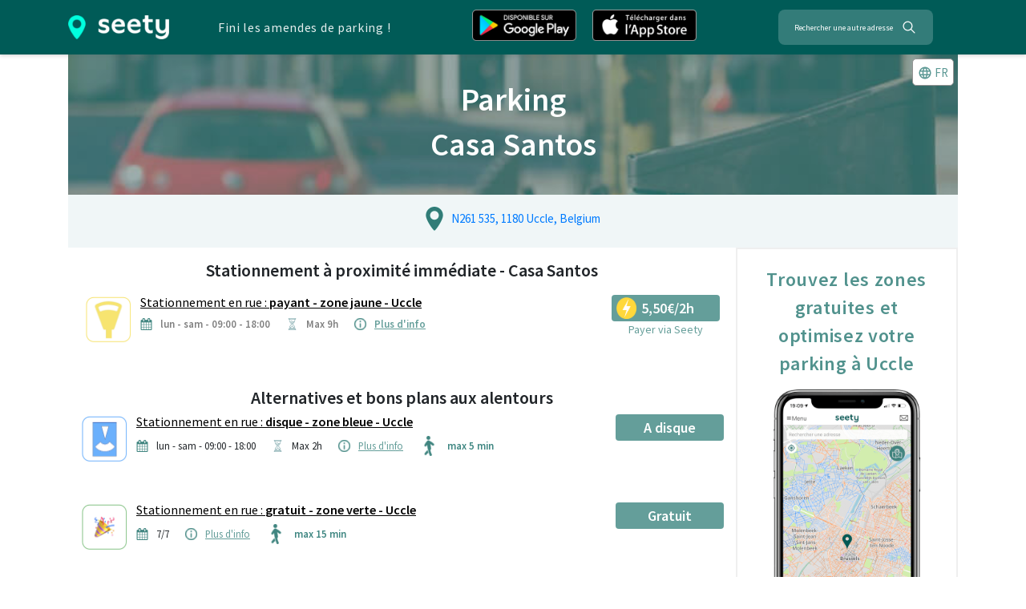

--- FILE ---
content_type: text/html; charset=utf-8
request_url: https://seety.co/fr/reglements-parking/poi/casa-santos-bruxelles
body_size: 13244
content:
<!DOCTYPE html><html><head><link rel="preconnect" href="https://fonts.gstatic.com" crossorigin /><meta name="viewport" content="width=device-width"/><meta charSet="utf-8"/><title>Casa Santos - Toutes les infos sur le stationnement</title><link rel="icon" href="/stc/favicon.ico"/><meta name="google-site-verification" content="QFz4g5gEPM2YkUZR6PnKKbNY6I4rAAEufIF7PmqHXoI"/><meta name="description" content="Retrouvez tous les détails et le prix du stationnement - Casa Santos. La carte interactive vous aidera à situer les zones de parking gratuites ou moins chères"/><meta name="keywords" content="Casa Santos, parking, stationnement, rue, prix, reglement, horaire, amende, bruxelles"/><meta property="og:title" content="Casa Santos - Toutes les infos sur le stationnement"/><meta property="og:url" content="https://seety.co/fr/reglements-parking/poi/casa-santos-bruxelles"/><meta property="og:description" content="Retrouvez tous les détails et le prix du stationnement - Casa Santos. La carte interactive vous aidera à situer les zones de parking gratuites ou moins chères"/><meta property="og:site_name" content="Seety"/><meta property="og:type" content="website"/><meta property="og:image" content="https://seety.co/stc/presse-citron.jpg"/><meta name="twitter:image:src" content="https://seety.co/stc/presse-citron.jpg"/><meta name="twitter:card" content="summary"/><meta name="twitter:title" content="Casa Santos - Toutes les infos sur le stationnement"/><meta name="twitter:description" content="Retrouvez tous les détails et le prix du stationnement - Casa Santos. La carte interactive vous aidera à situer les zones de parking gratuites ou moins chères"/><link rel="canonical" href="https://seety.co/fr/reglements-parking/poi/casa-santos-bruxelles"/><link rel="preconnect" href="https://www.googletagmanager.com"/><link rel="preconnect" href="https://vars.hotjar.com"/><link rel="preconnect" href="https://script.hotjar.com"/><script data-ad-client="ca-pub-6626498885189590" async="" src="https://pagead2.googlesyndication.com/pagead/js/adsbygoogle.js" defer=""></script><meta name="next-head-count" content="23"/><link rel="preload" href="/poi-assets/_next/static/css/7ef292c17af9bf79.css" as="style"/><link rel="stylesheet" href="/poi-assets/_next/static/css/7ef292c17af9bf79.css" data-n-g=""/><link rel="preload" href="/poi-assets/_next/static/css/f781eb6bba8a94a7.css" as="style"/><link rel="stylesheet" href="/poi-assets/_next/static/css/f781eb6bba8a94a7.css" data-n-p=""/><link rel="preload" href="/poi-assets/_next/static/css/fc2af5781d2cbb17.css" as="style"/><link rel="stylesheet" href="/poi-assets/_next/static/css/fc2af5781d2cbb17.css"/><link rel="preload" href="/poi-assets/_next/static/css/b6f3625cad87b951.css" as="style"/><link rel="stylesheet" href="/poi-assets/_next/static/css/b6f3625cad87b951.css"/><link rel="preload" href="/poi-assets/_next/static/css/61c2204113219e85.css" as="style"/><link rel="stylesheet" href="/poi-assets/_next/static/css/61c2204113219e85.css"/><noscript data-n-css=""></noscript><script defer="" nomodule="" src="/poi-assets/_next/static/chunks/polyfills-5cd94c89d3acac5f.js"></script><script defer="" src="/poi-assets/_next/static/chunks/1bfc9850-774a81bb59b57e96.js"></script><script defer="" src="/poi-assets/_next/static/chunks/915-5d61ece70d5ad3bc.js"></script><script defer="" src="/poi-assets/_next/static/chunks/7870.0ae5d2d66f4fd0dd.js"></script><script defer="" src="/poi-assets/_next/static/chunks/3474.91b6bc59afea3478.js"></script><script defer="" src="/poi-assets/_next/static/chunks/5153.be204af9aa003b1e.js"></script><script src="/poi-assets/_next/static/chunks/webpack-318cbfa84b7d097f.js" defer=""></script><script src="/poi-assets/_next/static/chunks/framework-996712bc892b9495.js" defer=""></script><script src="/poi-assets/_next/static/chunks/main-a70bb48bdacb882c.js" defer=""></script><script src="/poi-assets/_next/static/chunks/pages/_app-ad398f26b1879d6c.js" defer=""></script><script src="/poi-assets/_next/static/chunks/95b64a6e-efc24458227c7806.js" defer=""></script><script src="/poi-assets/_next/static/chunks/252f366e-90d0963a4522f291.js" defer=""></script><script src="/poi-assets/_next/static/chunks/9935-90465d0e1b29d5aa.js" defer=""></script><script src="/poi-assets/_next/static/chunks/9539-05a634ab87f5a3d9.js" defer=""></script><script src="/poi-assets/_next/static/chunks/5354-0ea20983244fa758.js" defer=""></script><script src="/poi-assets/_next/static/chunks/343-f43ba87bb5cb476b.js" defer=""></script><script src="/poi-assets/_next/static/chunks/4454-0a6cff6790443662.js" defer=""></script><script src="/poi-assets/_next/static/chunks/5663-f9723399cd656490.js" defer=""></script><script src="/poi-assets/_next/static/chunks/5774-618a63b681f81804.js" defer=""></script><script src="/poi-assets/_next/static/chunks/pages/fr/reglements-parking/poi/%5Bpath%5D-8e992c20c7280484.js" defer=""></script><script src="/poi-assets/_next/static/8TzaH_PNsw4RQogz-tTAG/_buildManifest.js" defer=""></script><script src="/poi-assets/_next/static/8TzaH_PNsw4RQogz-tTAG/_ssgManifest.js" defer=""></script><script src="/poi-assets/_next/static/8TzaH_PNsw4RQogz-tTAG/_middlewareManifest.js" defer=""></script><style data-href="https://fonts.googleapis.com/css?family=Source+Sans+Pro:400,600&display=swap">@font-face{font-family:'Source Sans Pro';font-style:normal;font-weight:400;font-display:swap;src:url(https://fonts.gstatic.com/l/font?kit=6xK3dSBYKcSV-LCoeQqfX1RYOo3qOK7j&skey=1e026b1c27170b9b&v=v23) format('woff')}@font-face{font-family:'Source Sans Pro';font-style:normal;font-weight:600;font-display:swap;src:url(https://fonts.gstatic.com/l/font?kit=6xKydSBYKcSV-LCoeQqfX1RYOo3i54rwlxdo&skey=227a890402fab339&v=v23) format('woff')}@font-face{font-family:'Source Sans Pro';font-style:normal;font-weight:400;font-display:swap;src:url(https://fonts.gstatic.com/s/sourcesanspro/v23/6xK3dSBYKcSV-LCoeQqfX1RYOo3qNa7lujVj9_mf.woff2) format('woff2');unicode-range:U+0460-052F,U+1C80-1C8A,U+20B4,U+2DE0-2DFF,U+A640-A69F,U+FE2E-FE2F}@font-face{font-family:'Source Sans Pro';font-style:normal;font-weight:400;font-display:swap;src:url(https://fonts.gstatic.com/s/sourcesanspro/v23/6xK3dSBYKcSV-LCoeQqfX1RYOo3qPK7lujVj9_mf.woff2) format('woff2');unicode-range:U+0301,U+0400-045F,U+0490-0491,U+04B0-04B1,U+2116}@font-face{font-family:'Source Sans Pro';font-style:normal;font-weight:400;font-display:swap;src:url(https://fonts.gstatic.com/s/sourcesanspro/v23/6xK3dSBYKcSV-LCoeQqfX1RYOo3qNK7lujVj9_mf.woff2) format('woff2');unicode-range:U+1F00-1FFF}@font-face{font-family:'Source Sans Pro';font-style:normal;font-weight:400;font-display:swap;src:url(https://fonts.gstatic.com/s/sourcesanspro/v23/6xK3dSBYKcSV-LCoeQqfX1RYOo3qO67lujVj9_mf.woff2) format('woff2');unicode-range:U+0370-0377,U+037A-037F,U+0384-038A,U+038C,U+038E-03A1,U+03A3-03FF}@font-face{font-family:'Source Sans Pro';font-style:normal;font-weight:400;font-display:swap;src:url(https://fonts.gstatic.com/s/sourcesanspro/v23/6xK3dSBYKcSV-LCoeQqfX1RYOo3qN67lujVj9_mf.woff2) format('woff2');unicode-range:U+0102-0103,U+0110-0111,U+0128-0129,U+0168-0169,U+01A0-01A1,U+01AF-01B0,U+0300-0301,U+0303-0304,U+0308-0309,U+0323,U+0329,U+1EA0-1EF9,U+20AB}@font-face{font-family:'Source Sans Pro';font-style:normal;font-weight:400;font-display:swap;src:url(https://fonts.gstatic.com/s/sourcesanspro/v23/6xK3dSBYKcSV-LCoeQqfX1RYOo3qNq7lujVj9_mf.woff2) format('woff2');unicode-range:U+0100-02BA,U+02BD-02C5,U+02C7-02CC,U+02CE-02D7,U+02DD-02FF,U+0304,U+0308,U+0329,U+1D00-1DBF,U+1E00-1E9F,U+1EF2-1EFF,U+2020,U+20A0-20AB,U+20AD-20C0,U+2113,U+2C60-2C7F,U+A720-A7FF}@font-face{font-family:'Source Sans Pro';font-style:normal;font-weight:400;font-display:swap;src:url(https://fonts.gstatic.com/s/sourcesanspro/v23/6xK3dSBYKcSV-LCoeQqfX1RYOo3qOK7lujVj9w.woff2) format('woff2');unicode-range:U+0000-00FF,U+0131,U+0152-0153,U+02BB-02BC,U+02C6,U+02DA,U+02DC,U+0304,U+0308,U+0329,U+2000-206F,U+20AC,U+2122,U+2191,U+2193,U+2212,U+2215,U+FEFF,U+FFFD}@font-face{font-family:'Source Sans Pro';font-style:normal;font-weight:600;font-display:swap;src:url(https://fonts.gstatic.com/s/sourcesanspro/v23/6xKydSBYKcSV-LCoeQqfX1RYOo3i54rwmhdu3cOWxy40.woff2) format('woff2');unicode-range:U+0460-052F,U+1C80-1C8A,U+20B4,U+2DE0-2DFF,U+A640-A69F,U+FE2E-FE2F}@font-face{font-family:'Source Sans Pro';font-style:normal;font-weight:600;font-display:swap;src:url(https://fonts.gstatic.com/s/sourcesanspro/v23/6xKydSBYKcSV-LCoeQqfX1RYOo3i54rwkxdu3cOWxy40.woff2) format('woff2');unicode-range:U+0301,U+0400-045F,U+0490-0491,U+04B0-04B1,U+2116}@font-face{font-family:'Source Sans Pro';font-style:normal;font-weight:600;font-display:swap;src:url(https://fonts.gstatic.com/s/sourcesanspro/v23/6xKydSBYKcSV-LCoeQqfX1RYOo3i54rwmxdu3cOWxy40.woff2) format('woff2');unicode-range:U+1F00-1FFF}@font-face{font-family:'Source Sans Pro';font-style:normal;font-weight:600;font-display:swap;src:url(https://fonts.gstatic.com/s/sourcesanspro/v23/6xKydSBYKcSV-LCoeQqfX1RYOo3i54rwlBdu3cOWxy40.woff2) format('woff2');unicode-range:U+0370-0377,U+037A-037F,U+0384-038A,U+038C,U+038E-03A1,U+03A3-03FF}@font-face{font-family:'Source Sans Pro';font-style:normal;font-weight:600;font-display:swap;src:url(https://fonts.gstatic.com/s/sourcesanspro/v23/6xKydSBYKcSV-LCoeQqfX1RYOo3i54rwmBdu3cOWxy40.woff2) format('woff2');unicode-range:U+0102-0103,U+0110-0111,U+0128-0129,U+0168-0169,U+01A0-01A1,U+01AF-01B0,U+0300-0301,U+0303-0304,U+0308-0309,U+0323,U+0329,U+1EA0-1EF9,U+20AB}@font-face{font-family:'Source Sans Pro';font-style:normal;font-weight:600;font-display:swap;src:url(https://fonts.gstatic.com/s/sourcesanspro/v23/6xKydSBYKcSV-LCoeQqfX1RYOo3i54rwmRdu3cOWxy40.woff2) format('woff2');unicode-range:U+0100-02BA,U+02BD-02C5,U+02C7-02CC,U+02CE-02D7,U+02DD-02FF,U+0304,U+0308,U+0329,U+1D00-1DBF,U+1E00-1E9F,U+1EF2-1EFF,U+2020,U+20A0-20AB,U+20AD-20C0,U+2113,U+2C60-2C7F,U+A720-A7FF}@font-face{font-family:'Source Sans Pro';font-style:normal;font-weight:600;font-display:swap;src:url(https://fonts.gstatic.com/s/sourcesanspro/v23/6xKydSBYKcSV-LCoeQqfX1RYOo3i54rwlxdu3cOWxw.woff2) format('woff2');unicode-range:U+0000-00FF,U+0131,U+0152-0153,U+02BB-02BC,U+02C6,U+02DA,U+02DC,U+0304,U+0308,U+0329,U+2000-206F,U+20AC,U+2122,U+2191,U+2193,U+2212,U+2215,U+FEFF,U+FFFD}</style></head><body><div id="__next"><div><script type="application/ld+json">{"@context":"http://schema.org","@type":"Place","fullName":"Casa Santos","address":"N261 535, 1180 Uccle, Belgium","telephone":"+32 2 720 71 43","hasMap":"https://map.seety.co/N261 535, 1180 Uccle, Belgium?lang=fr","url":"http://casasantos.be","additionalType":"https://schema.org/Restaurant","geo":{"@type":"GeoCoordinates","latitude":50.8024143080405,"longitude":4.34063760067316}}</script><div class="seoheader_seoHeader__Acoea"><div class="container"><div class="row my-auto"><a href="/" class="seoheader_seetyImg__SZwNz"><span style="box-sizing:border-box;display:inline-block;overflow:hidden;width:initial;height:initial;background:none;opacity:1;border:0;margin:0;padding:0;position:relative;max-width:100%"><span style="box-sizing:border-box;display:block;width:initial;height:initial;background:none;opacity:1;border:0;margin:0;padding:0;max-width:100%"><img style="display:block;max-width:100%;width:initial;height:initial;background:none;opacity:1;border:0;margin:0;padding:0" alt="" aria-hidden="true" src="[data-uri]"/></span><img alt="Seety" src="[data-uri]" decoding="async" data-nimg="intrinsic" style="position:absolute;top:0;left:0;bottom:0;right:0;box-sizing:border-box;padding:0;border:none;margin:auto;display:block;width:0;height:0;min-width:100%;max-width:100%;min-height:100%;max-height:100%"/><noscript><img alt="Seety" src="/poi-assets/_next/static/media/seety1.0871dcea.png" decoding="async" data-nimg="intrinsic" style="position:absolute;top:0;left:0;bottom:0;right:0;box-sizing:border-box;padding:0;border:none;margin:auto;display:block;width:0;height:0;min-width:100%;max-width:100%;min-height:100%;max-height:100%" loading="lazy"/></noscript></span></a><p class="mx-auto my-auto seoheader_seoHeaderP__U4A3A">Fini les amendes de parking !</p><div class="row mx-auto my-auto"><a class="download_downloadButton__8uEJ5" href="https://play.google.com/store/apps/details?id=com.sparks&amp;hl={0}&amp;utm_source=website&amp;utm_medium=download" rel="noopener noreferrer" target="_blank"><span style="box-sizing:border-box;display:inline-block;overflow:hidden;width:initial;height:initial;background:none;opacity:1;border:0;margin:0;padding:0;position:relative;max-width:100%"><span style="box-sizing:border-box;display:block;width:initial;height:initial;background:none;opacity:1;border:0;margin:0;padding:0;max-width:100%"><img style="display:block;max-width:100%;width:initial;height:initial;background:none;opacity:1;border:0;margin:0;padding:0" alt="" aria-hidden="true" src="[data-uri]"/></span><img alt="Play Store" src="[data-uri]" decoding="async" data-nimg="intrinsic" style="position:absolute;top:0;left:0;bottom:0;right:0;box-sizing:border-box;padding:0;border:none;margin:auto;display:block;width:0;height:0;min-width:100%;max-width:100%;min-height:100%;max-height:100%"/><noscript><img alt="Play Store" src="/poi-assets/_next/static/media/fr-android.1c00136a.png" decoding="async" data-nimg="intrinsic" style="position:absolute;top:0;left:0;bottom:0;right:0;box-sizing:border-box;padding:0;border:none;margin:auto;display:block;width:0;height:0;min-width:100%;max-width:100%;min-height:100%;max-height:100%" loading="lazy"/></noscript></span></a><a class="download_downloadButton__8uEJ5" href="https://itunes.apple.com/be/app/cpark/id1138482208?l={0}&amp;mt=8" rel="noopener noreferrer" target="_blank"><span style="box-sizing:border-box;display:inline-block;overflow:hidden;width:initial;height:initial;background:none;opacity:1;border:0;margin:0;padding:0;position:relative;max-width:100%"><span style="box-sizing:border-box;display:block;width:initial;height:initial;background:none;opacity:1;border:0;margin:0;padding:0;max-width:100%"><img style="display:block;max-width:100%;width:initial;height:initial;background:none;opacity:1;border:0;margin:0;padding:0" alt="" aria-hidden="true" src="[data-uri]"/></span><img alt="App Store" src="[data-uri]" decoding="async" data-nimg="intrinsic" style="position:absolute;top:0;left:0;bottom:0;right:0;box-sizing:border-box;padding:0;border:none;margin:auto;display:block;width:0;height:0;min-width:100%;max-width:100%;min-height:100%;max-height:100%"/><noscript><img alt="App Store" src="/poi-assets/_next/static/media/fr-apple.78766ccc.png" decoding="async" data-nimg="intrinsic" style="position:absolute;top:0;left:0;bottom:0;right:0;box-sizing:border-box;padding:0;border:none;margin:auto;display:block;width:0;height:0;min-width:100%;max-width:100%;min-height:100%;max-height:100%" loading="lazy"/></noscript></span></a></div><button class="Searchbar_searchbar__YEnfT mx-auto my-auto" type="button"><span class="Searchbar_searchbarSpan__Qp87Y">Rechercher une autre adresse</span><svg stroke="currentColor" fill="currentColor" stroke-width="0" viewBox="0 0 512 512" size="20" style="color:white;margin-left:10px" height="20" width="20" xmlns="http://www.w3.org/2000/svg"><path d="M443.5 420.2L336.7 312.4c20.9-26.2 33.5-59.4 33.5-95.5 0-84.5-68.5-153-153.1-153S64 132.5 64 217s68.5 153 153.1 153c36.6 0 70.1-12.8 96.5-34.2l106.1 107.1c3.2 3.4 7.6 5.1 11.9 5.1 4.1 0 8.2-1.5 11.3-4.5 6.6-6.3 6.8-16.7.6-23.3zm-226.4-83.1c-32.1 0-62.3-12.5-85-35.2-22.7-22.7-35.2-52.9-35.2-84.9 0-32.1 12.5-62.3 35.2-84.9 22.7-22.7 52.9-35.2 85-35.2s62.3 12.5 85 35.2c22.7 22.7 35.2 52.9 35.2 84.9 0 32.1-12.5 62.3-35.2 84.9-22.7 22.7-52.9 35.2-85 35.2z"></path></svg></button></div></div></div><div class="container poicontainer"><div class="poi_imgHeader__avYiT"><span style="box-sizing:border-box;display:block;overflow:hidden;width:initial;height:initial;background:none;opacity:1;border:0;margin:0;padding:0;position:absolute;top:0;left:0;bottom:0;right:0"><img alt="Background image" src="[data-uri]" decoding="async" data-nimg="fill" style="position:absolute;top:0;left:0;bottom:0;right:0;box-sizing:border-box;padding:0;border:none;margin:auto;display:block;width:0;height:0;min-width:100%;max-width:100%;min-height:100%;max-height:100%;object-fit:cover;object-position:50% 25%"/><noscript><img alt="Background image" src="/poi-assets/_next/static/media/parking.6b39cc64.jpg" decoding="async" data-nimg="fill" style="position:absolute;top:0;left:0;bottom:0;right:0;box-sizing:border-box;padding:0;border:none;margin:auto;display:block;width:0;height:0;min-width:100%;max-width:100%;min-height:100%;max-height:100%;object-fit:cover;object-position:50% 25%" loading="lazy"/></noscript></span><div style="z-index:2"><h1 class="poi_imgHeaderTitle__pSVjc">Parking</h1><h1 class="poi_imgHeaderTitle__pSVjc">Casa Santos</h1></div><div class="poi_languageButton__lolV0"><div class="poilang_poiLang__O41qf"><button type="button"><svg stroke="currentColor" fill="currentColor" stroke-width="0" viewBox="0 0 24 24" class="language_icon__thKb5" size="18" height="18" width="18" xmlns="http://www.w3.org/2000/svg"><path d="M11.99 2C6.47 2 2 6.48 2 12s4.47 10 9.99 10C17.52 22 22 17.52 22 12S17.52 2 11.99 2zm6.93 6h-2.95c-.32-1.25-.78-2.45-1.38-3.56 1.84.63 3.37 1.91 4.33 3.56zM12 4.04c.83 1.2 1.48 2.53 1.91 3.96h-3.82c.43-1.43 1.08-2.76 1.91-3.96zM4.26 14C4.1 13.36 4 12.69 4 12s.1-1.36.26-2h3.38c-.08.66-.14 1.32-.14 2 0 .68.06 1.34.14 2H4.26zm.82 2h2.95c.32 1.25.78 2.45 1.38 3.56-1.84-.63-3.37-1.9-4.33-3.56zm2.95-8H5.08c.96-1.66 2.49-2.93 4.33-3.56C8.81 5.55 8.35 6.75 8.03 8zM12 19.96c-.83-1.2-1.48-2.53-1.91-3.96h3.82c-.43 1.43-1.08 2.76-1.91 3.96zM14.34 14H9.66c-.09-.66-.16-1.32-.16-2 0-.68.07-1.35.16-2h4.68c.09.65.16 1.32.16 2 0 .68-.07 1.34-.16 2zm.25 5.56c.6-1.11 1.06-2.31 1.38-3.56h2.95c-.96 1.65-2.49 2.93-4.33 3.56zM16.36 14c.08-.66.14-1.32.14-2 0-.68-.06-1.34-.14-2h3.38c.16.64.26 1.31.26 2s-.1 1.36-.26 2h-3.38z"></path></svg><span>FR</span></button></div></div></div><div class="poi_infoBox__URfL3"><div class="row d-flex justify-content-around General_mb15__Ul9hH"><div><div class="centerBlock"><div class="row noMargin"><div class="col-xs-1 mx-auto"><span style="box-sizing:border-box;display:inline-block;overflow:hidden;width:initial;height:initial;background:none;opacity:1;border:0;margin:0;padding:0;position:relative;max-width:100%"><span style="box-sizing:border-box;display:block;width:initial;height:initial;background:none;opacity:1;border:0;margin:0;padding:0;max-width:100%"><img style="display:block;max-width:100%;width:initial;height:initial;background:none;opacity:1;border:0;margin:0;padding:0" alt="" aria-hidden="true" src="[data-uri]"/></span><img alt="pin-icon" src="[data-uri]" decoding="async" data-nimg="intrinsic" style="position:absolute;top:0;left:0;bottom:0;right:0;box-sizing:border-box;padding:0;border:none;margin:auto;display:block;width:0;height:0;min-width:100%;max-width:100%;min-height:100%;max-height:100%"/><noscript><img alt="pin-icon" src="/poi-assets/_next/static/media/green-white-vert-transp.c0efd65e.png" decoding="async" data-nimg="intrinsic" style="position:absolute;top:0;left:0;bottom:0;right:0;box-sizing:border-box;padding:0;border:none;margin:auto;display:block;width:0;height:0;min-width:100%;max-width:100%;min-height:100%;max-height:100%" loading="lazy"/></noscript></span></div><a class="col-xs-11 POIComp_infoBarLink__zg9Cq" href="https://map.seety.co/N261 535, 1180 Uccle, Belgium?lang=fr" target="blank" rel="noopener noreferrer">N261 535, 1180 Uccle, Belgium</a></div></div></div></div><div class="row" style="background-color:white"><div class="col-12 col-lg-9"><div class="poi_parkingBox__hCQtz"><div><h2 class="poi_parkingBoxTitle__IqWu0">Stationnement à proximité immédiate - Casa Santos</h2><div class="column justify-content-md-center"><div class="poi_poiItem__FqviW"><div class="poi_poiItemContainer__oAFtX"><a class="poi_black__NeabB" href="https://seety.page.link/?link=https://seety.co/fr/download&amp;apn=com.sparks&amp;isi=1138482208&amp;ibi=com.sparks&amp;utm_source=website&amp;utm_medium=seo_poi&amp;utm_campaign=casa-santos-bruxelles"><div class="poi_poiItemIcon__nXSYj"><span style="box-sizing:border-box;display:inline-block;overflow:hidden;width:initial;height:initial;background:none;opacity:1;border:0;margin:0;padding:0;position:relative;max-width:100%"><span style="box-sizing:border-box;display:block;width:initial;height:initial;background:none;opacity:1;border:0;margin:0;padding:0;max-width:100%"><img style="display:block;max-width:100%;width:initial;height:initial;background:none;opacity:1;border:0;margin:0;padding:0" alt="" aria-hidden="true" src="[data-uri]"/></span><img alt="Icon parking" src="[data-uri]" decoding="async" data-nimg="intrinsic" class="poi_imageType__FEzxy" style="position:absolute;top:0;left:0;bottom:0;right:0;box-sizing:border-box;padding:0;border:none;margin:auto;display:block;width:0;height:0;min-width:100%;max-width:100%;min-height:100%;max-height:100%"/><noscript><img alt="Icon parking" src="/poi-assets/_next/static/media/yellow.a8f42e55.png" decoding="async" data-nimg="intrinsic" style="position:absolute;top:0;left:0;bottom:0;right:0;box-sizing:border-box;padding:0;border:none;margin:auto;display:block;width:0;height:0;min-width:100%;max-width:100%;min-height:100%;max-height:100%" class="poi_imageType__FEzxy" loading="lazy"/></noscript></span></div></a><div class="poi_poiItemCenter__StsFq"><a class="poi_black__NeabB" href="#uccle-yellow-detailszone"><h6><u>Stationnement en rue : <b>payant - zone jaune</b><b> - Uccle</b></u></h6></a><ul class="poi_poiItemIcons__AHn8q"><li class="poi_globalInfosItem__dzXS7"><span style="box-sizing:border-box;display:inline-block;overflow:hidden;width:initial;height:initial;background:none;opacity:1;border:0;margin:0;padding:0;position:relative;max-width:100%"><span style="box-sizing:border-box;display:block;width:initial;height:initial;background:none;opacity:1;border:0;margin:0;padding:0;max-width:100%"><img style="display:block;max-width:100%;width:initial;height:initial;background:none;opacity:1;border:0;margin:0;padding:0" alt="" aria-hidden="true" src="[data-uri]"/></span><img alt="Calendar" src="[data-uri]" decoding="async" data-nimg="intrinsic" style="position:absolute;top:0;left:0;bottom:0;right:0;box-sizing:border-box;padding:0;border:none;margin:auto;display:block;width:0;height:0;min-width:100%;max-width:100%;min-height:100%;max-height:100%"/><noscript><img alt="Calendar" src="/poi-assets/_next/static/media/calendar.e87f4323.png" decoding="async" data-nimg="intrinsic" style="position:absolute;top:0;left:0;bottom:0;right:0;box-sizing:border-box;padding:0;border:none;margin:auto;display:block;width:0;height:0;min-width:100%;max-width:100%;min-height:100%;max-height:100%" loading="lazy"/></noscript></span><small>lun - sam - 09:00 - 18:00</small></li><li><span style="box-sizing:border-box;display:inline-block;overflow:hidden;width:initial;height:initial;background:none;opacity:1;border:0;margin:0;padding:0;position:relative;max-width:100%"><span style="box-sizing:border-box;display:block;width:initial;height:initial;background:none;opacity:1;border:0;margin:0;padding:0;max-width:100%"><img style="display:block;max-width:100%;width:initial;height:initial;background:none;opacity:1;border:0;margin:0;padding:0" alt="" aria-hidden="true" src="[data-uri]"/></span><img alt="hourglass" src="[data-uri]" decoding="async" data-nimg="intrinsic" style="position:absolute;top:0;left:0;bottom:0;right:0;box-sizing:border-box;padding:0;border:none;margin:auto;display:block;width:0;height:0;min-width:100%;max-width:100%;min-height:100%;max-height:100%"/><noscript><img alt="hourglass" src="/poi-assets/_next/static/media/hourglass.cf6d8b0c.png" decoding="async" data-nimg="intrinsic" style="position:absolute;top:0;left:0;bottom:0;right:0;box-sizing:border-box;padding:0;border:none;margin:auto;display:block;width:0;height:0;min-width:100%;max-width:100%;min-height:100%;max-height:100%" loading="lazy"/></noscript></span><small>Max 9h</small></li><li><span style="box-sizing:border-box;display:inline-block;overflow:hidden;width:initial;height:initial;background:none;opacity:1;border:0;margin:0;padding:0;position:relative;max-width:100%"><span style="box-sizing:border-box;display:block;width:initial;height:initial;background:none;opacity:1;border:0;margin:0;padding:0;max-width:100%"><img style="display:block;max-width:100%;width:initial;height:initial;background:none;opacity:1;border:0;margin:0;padding:0" alt="" aria-hidden="true" src="[data-uri]"/></span><img alt="I" src="[data-uri]" decoding="async" data-nimg="intrinsic" style="position:absolute;top:0;left:0;bottom:0;right:0;box-sizing:border-box;padding:0;border:none;margin:auto;display:block;width:0;height:0;min-width:100%;max-width:100%;min-height:100%;max-height:100%"/><noscript><img alt="I" src="/poi-assets/_next/static/media/information.1f11388b.png" decoding="async" data-nimg="intrinsic" style="position:absolute;top:0;left:0;bottom:0;right:0;box-sizing:border-box;padding:0;border:none;margin:auto;display:block;width:0;height:0;min-width:100%;max-width:100%;min-height:100%;max-height:100%" loading="lazy"/></noscript></span><small><a href="#uccle-yellow-detailszone">Plus d&#x27;info</a></small></li><li></li></ul></div></div><div class="poi_poiItemLinks__YfLYi"><div class="poi_bookPayMoreInfos__2O89w"><a class="poi_fakeButton__XsPz0" target="_blank" rel="noreferrer nofollow" href="https://seety.page.link/?link=https://seety.co/fr/download&amp;apn=com.sparks&amp;isi=1138482208&amp;ibi=com.sparks&amp;utm_source=website&amp;utm_medium=seo_poi&amp;utm_campaign=casa-santos-bruxelles"><span style="box-sizing:border-box;display:inline-block;overflow:hidden;width:initial;height:initial;background:none;opacity:1;border:0;margin:0;padding:0;position:relative;max-width:100%"><span style="box-sizing:border-box;display:block;width:initial;height:initial;background:none;opacity:1;border:0;margin:0;padding:0;max-width:100%"><img style="display:block;max-width:100%;width:initial;height:initial;background:none;opacity:1;border:0;margin:0;padding:0" alt="" aria-hidden="true" src="[data-uri]"/></span><img alt="" src="[data-uri]" decoding="async" data-nimg="intrinsic" style="position:absolute;top:0;left:0;bottom:0;right:0;box-sizing:border-box;padding:0;border:none;margin:auto;display:block;width:0;height:0;min-width:100%;max-width:100%;min-height:100%;max-height:100%"/><noscript><img alt="" src="/poi-assets/_next/static/media/booking_yellow.c46fc59b.png" decoding="async" data-nimg="intrinsic" style="position:absolute;top:0;left:0;bottom:0;right:0;box-sizing:border-box;padding:0;border:none;margin:auto;display:block;width:0;height:0;min-width:100%;max-width:100%;min-height:100%;max-height:100%" loading="lazy"/></noscript></span><span>5,50€/2h</span><span class="poi_alignFakeButton__TlZDB"></span></a><a class="poi_linkDownload__x3Ck0" target="_blank" rel="noreferrer nofollow" href="https://seety.page.link/?link=https://seety.co/fr/download&amp;apn=com.sparks&amp;isi=1138482208&amp;ibi=com.sparks&amp;utm_source=website&amp;utm_medium=seo_poi&amp;utm_campaign=casa-santos-bruxelles">Payer via Seety</a></div></div></div></div></div></div><div class="parkingBox"><h2>Alternatives et bons plans aux alentours</h2><div class="column"><div class="poi_poiItem__FqviW"><div class="poi_poiItemContainer__oAFtX"><a class="poi_black__NeabB" href="https://seety.page.link/?link=https://seety.co/fr/download&amp;apn=com.sparks&amp;isi=1138482208&amp;ibi=com.sparks&amp;utm_source=website&amp;utm_medium=seo_poi&amp;utm_campaign=casa-santos-bruxelles"><div class="poi_poiItemIcon__nXSYj"><span style="box-sizing:border-box;display:inline-block;overflow:hidden;width:initial;height:initial;background:none;opacity:1;border:0;margin:0;padding:0;position:relative;max-width:100%"><span style="box-sizing:border-box;display:block;width:initial;height:initial;background:none;opacity:1;border:0;margin:0;padding:0;max-width:100%"><img style="display:block;max-width:100%;width:initial;height:initial;background:none;opacity:1;border:0;margin:0;padding:0" alt="" aria-hidden="true" src="[data-uri]"/></span><img alt="Icon parking" src="[data-uri]" decoding="async" data-nimg="intrinsic" class="poi_imageType__FEzxy" style="position:absolute;top:0;left:0;bottom:0;right:0;box-sizing:border-box;padding:0;border:none;margin:auto;display:block;width:0;height:0;min-width:100%;max-width:100%;min-height:100%;max-height:100%"/><noscript><img alt="Icon parking" src="/poi-assets/_next/static/media/blue.3955c29a.png" decoding="async" data-nimg="intrinsic" style="position:absolute;top:0;left:0;bottom:0;right:0;box-sizing:border-box;padding:0;border:none;margin:auto;display:block;width:0;height:0;min-width:100%;max-width:100%;min-height:100%;max-height:100%" class="poi_imageType__FEzxy" loading="lazy"/></noscript></span></div></a><div class="poi_poiItemCenter__StsFq"><a class="poi_black__NeabB" href="#uccle-blue-detailszone"><h6><u>Stationnement en rue : <b>disque - zone bleue</b><b> - Uccle</b></u></h6></a><ul class="poi_poiItemIcons__AHn8q"><li class="poi_globalInfosItem__dzXS7"><span style="box-sizing:border-box;display:inline-block;overflow:hidden;width:initial;height:initial;background:none;opacity:1;border:0;margin:0;padding:0;position:relative;max-width:100%"><span style="box-sizing:border-box;display:block;width:initial;height:initial;background:none;opacity:1;border:0;margin:0;padding:0;max-width:100%"><img style="display:block;max-width:100%;width:initial;height:initial;background:none;opacity:1;border:0;margin:0;padding:0" alt="" aria-hidden="true" src="[data-uri]"/></span><img alt="Calendar" src="[data-uri]" decoding="async" data-nimg="intrinsic" style="position:absolute;top:0;left:0;bottom:0;right:0;box-sizing:border-box;padding:0;border:none;margin:auto;display:block;width:0;height:0;min-width:100%;max-width:100%;min-height:100%;max-height:100%"/><noscript><img alt="Calendar" src="/poi-assets/_next/static/media/calendar.e87f4323.png" decoding="async" data-nimg="intrinsic" style="position:absolute;top:0;left:0;bottom:0;right:0;box-sizing:border-box;padding:0;border:none;margin:auto;display:block;width:0;height:0;min-width:100%;max-width:100%;min-height:100%;max-height:100%" loading="lazy"/></noscript></span><small>lun - sam - 09:00 - 18:00</small></li><li><span style="box-sizing:border-box;display:inline-block;overflow:hidden;width:initial;height:initial;background:none;opacity:1;border:0;margin:0;padding:0;position:relative;max-width:100%"><span style="box-sizing:border-box;display:block;width:initial;height:initial;background:none;opacity:1;border:0;margin:0;padding:0;max-width:100%"><img style="display:block;max-width:100%;width:initial;height:initial;background:none;opacity:1;border:0;margin:0;padding:0" alt="" aria-hidden="true" src="[data-uri]"/></span><img alt="hourglass" src="[data-uri]" decoding="async" data-nimg="intrinsic" style="position:absolute;top:0;left:0;bottom:0;right:0;box-sizing:border-box;padding:0;border:none;margin:auto;display:block;width:0;height:0;min-width:100%;max-width:100%;min-height:100%;max-height:100%"/><noscript><img alt="hourglass" src="/poi-assets/_next/static/media/hourglass.cf6d8b0c.png" decoding="async" data-nimg="intrinsic" style="position:absolute;top:0;left:0;bottom:0;right:0;box-sizing:border-box;padding:0;border:none;margin:auto;display:block;width:0;height:0;min-width:100%;max-width:100%;min-height:100%;max-height:100%" loading="lazy"/></noscript></span><small>Max 2h</small></li><li><span style="box-sizing:border-box;display:inline-block;overflow:hidden;width:initial;height:initial;background:none;opacity:1;border:0;margin:0;padding:0;position:relative;max-width:100%"><span style="box-sizing:border-box;display:block;width:initial;height:initial;background:none;opacity:1;border:0;margin:0;padding:0;max-width:100%"><img style="display:block;max-width:100%;width:initial;height:initial;background:none;opacity:1;border:0;margin:0;padding:0" alt="" aria-hidden="true" src="[data-uri]"/></span><img alt="I" src="[data-uri]" decoding="async" data-nimg="intrinsic" style="position:absolute;top:0;left:0;bottom:0;right:0;box-sizing:border-box;padding:0;border:none;margin:auto;display:block;width:0;height:0;min-width:100%;max-width:100%;min-height:100%;max-height:100%"/><noscript><img alt="I" src="/poi-assets/_next/static/media/information.1f11388b.png" decoding="async" data-nimg="intrinsic" style="position:absolute;top:0;left:0;bottom:0;right:0;box-sizing:border-box;padding:0;border:none;margin:auto;display:block;width:0;height:0;min-width:100%;max-width:100%;min-height:100%;max-height:100%" loading="lazy"/></noscript></span><small><a href="#uccle-blue-detailszone">Plus d&#x27;info</a></small></li><li><span style="box-sizing:border-box;display:inline-block;overflow:hidden;width:initial;height:initial;background:none;opacity:1;border:0;margin:0;padding:0;position:relative;max-width:100%"><span style="box-sizing:border-box;display:block;width:initial;height:initial;background:none;opacity:1;border:0;margin:0;padding:0;max-width:100%"><img style="display:block;max-width:100%;width:initial;height:initial;background:none;opacity:1;border:0;margin:0;padding:0" alt="" aria-hidden="true" src="[data-uri]"/></span><img alt="icon-walking" src="[data-uri]" decoding="async" data-nimg="intrinsic" style="position:absolute;top:0;left:0;bottom:0;right:0;box-sizing:border-box;padding:0;border:none;margin:auto;display:block;width:0;height:0;min-width:100%;max-width:100%;min-height:100%;max-height:100%"/><noscript><img alt="icon-walking" src="/poi-assets/_next/static/media/person-walking.d4f6bb39.png" decoding="async" data-nimg="intrinsic" style="position:absolute;top:0;left:0;bottom:0;right:0;box-sizing:border-box;padding:0;border:none;margin:auto;display:block;width:0;height:0;min-width:100%;max-width:100%;min-height:100%;max-height:100%" loading="lazy"/></noscript></span><small class="poi_walkingTime__xu3FE"><b>max 5 min</b></small></li></ul></div></div><div class="poi_poiItemLinks__YfLYi"><a class="poi_fakeButton__XsPz0" href="#uccle-blue-detailszone"><span>A disque</span></a></div></div><div class="poi_poiItem__FqviW"><div class="poi_poiItemContainer__oAFtX"><a class="poi_black__NeabB" href="https://seety.page.link/?link=https://seety.co/fr/download&amp;apn=com.sparks&amp;isi=1138482208&amp;ibi=com.sparks&amp;utm_source=website&amp;utm_medium=seo_poi&amp;utm_campaign=casa-santos-bruxelles"><div class="poi_poiItemIcon__nXSYj"><span style="box-sizing:border-box;display:inline-block;overflow:hidden;width:initial;height:initial;background:none;opacity:1;border:0;margin:0;padding:0;position:relative;max-width:100%"><span style="box-sizing:border-box;display:block;width:initial;height:initial;background:none;opacity:1;border:0;margin:0;padding:0;max-width:100%"><img style="display:block;max-width:100%;width:initial;height:initial;background:none;opacity:1;border:0;margin:0;padding:0" alt="" aria-hidden="true" src="[data-uri]"/></span><img alt="Icon parking" src="[data-uri]" decoding="async" data-nimg="intrinsic" class="poi_imageType__FEzxy" style="position:absolute;top:0;left:0;bottom:0;right:0;box-sizing:border-box;padding:0;border:none;margin:auto;display:block;width:0;height:0;min-width:100%;max-width:100%;min-height:100%;max-height:100%"/><noscript><img alt="Icon parking" src="/poi-assets/_next/static/media/free.36ebe5bf.png" decoding="async" data-nimg="intrinsic" style="position:absolute;top:0;left:0;bottom:0;right:0;box-sizing:border-box;padding:0;border:none;margin:auto;display:block;width:0;height:0;min-width:100%;max-width:100%;min-height:100%;max-height:100%" class="poi_imageType__FEzxy" loading="lazy"/></noscript></span></div></a><div class="poi_poiItemCenter__StsFq"><a class="poi_black__NeabB" href="#uccle-free-detailszone"><h6><u>Stationnement en rue : <b>gratuit - zone verte</b><b> - Uccle</b></u></h6></a><ul class="poi_poiItemIcons__AHn8q"><li class="poi_globalInfosItem__dzXS7"><span style="box-sizing:border-box;display:inline-block;overflow:hidden;width:initial;height:initial;background:none;opacity:1;border:0;margin:0;padding:0;position:relative;max-width:100%"><span style="box-sizing:border-box;display:block;width:initial;height:initial;background:none;opacity:1;border:0;margin:0;padding:0;max-width:100%"><img style="display:block;max-width:100%;width:initial;height:initial;background:none;opacity:1;border:0;margin:0;padding:0" alt="" aria-hidden="true" src="[data-uri]"/></span><img alt="Calendar" src="[data-uri]" decoding="async" data-nimg="intrinsic" style="position:absolute;top:0;left:0;bottom:0;right:0;box-sizing:border-box;padding:0;border:none;margin:auto;display:block;width:0;height:0;min-width:100%;max-width:100%;min-height:100%;max-height:100%"/><noscript><img alt="Calendar" src="/poi-assets/_next/static/media/calendar.e87f4323.png" decoding="async" data-nimg="intrinsic" style="position:absolute;top:0;left:0;bottom:0;right:0;box-sizing:border-box;padding:0;border:none;margin:auto;display:block;width:0;height:0;min-width:100%;max-width:100%;min-height:100%;max-height:100%" loading="lazy"/></noscript></span><small>7/7</small></li><li><span style="box-sizing:border-box;display:inline-block;overflow:hidden;width:initial;height:initial;background:none;opacity:1;border:0;margin:0;padding:0;position:relative;max-width:100%"><span style="box-sizing:border-box;display:block;width:initial;height:initial;background:none;opacity:1;border:0;margin:0;padding:0;max-width:100%"><img style="display:block;max-width:100%;width:initial;height:initial;background:none;opacity:1;border:0;margin:0;padding:0" alt="" aria-hidden="true" src="[data-uri]"/></span><img alt="I" src="[data-uri]" decoding="async" data-nimg="intrinsic" style="position:absolute;top:0;left:0;bottom:0;right:0;box-sizing:border-box;padding:0;border:none;margin:auto;display:block;width:0;height:0;min-width:100%;max-width:100%;min-height:100%;max-height:100%"/><noscript><img alt="I" src="/poi-assets/_next/static/media/information.1f11388b.png" decoding="async" data-nimg="intrinsic" style="position:absolute;top:0;left:0;bottom:0;right:0;box-sizing:border-box;padding:0;border:none;margin:auto;display:block;width:0;height:0;min-width:100%;max-width:100%;min-height:100%;max-height:100%" loading="lazy"/></noscript></span><small><a href="#uccle-free-detailszone">Plus d&#x27;info</a></small></li><li><span style="box-sizing:border-box;display:inline-block;overflow:hidden;width:initial;height:initial;background:none;opacity:1;border:0;margin:0;padding:0;position:relative;max-width:100%"><span style="box-sizing:border-box;display:block;width:initial;height:initial;background:none;opacity:1;border:0;margin:0;padding:0;max-width:100%"><img style="display:block;max-width:100%;width:initial;height:initial;background:none;opacity:1;border:0;margin:0;padding:0" alt="" aria-hidden="true" src="[data-uri]"/></span><img alt="icon-walking" src="[data-uri]" decoding="async" data-nimg="intrinsic" style="position:absolute;top:0;left:0;bottom:0;right:0;box-sizing:border-box;padding:0;border:none;margin:auto;display:block;width:0;height:0;min-width:100%;max-width:100%;min-height:100%;max-height:100%"/><noscript><img alt="icon-walking" src="/poi-assets/_next/static/media/person-walking.d4f6bb39.png" decoding="async" data-nimg="intrinsic" style="position:absolute;top:0;left:0;bottom:0;right:0;box-sizing:border-box;padding:0;border:none;margin:auto;display:block;width:0;height:0;min-width:100%;max-width:100%;min-height:100%;max-height:100%" loading="lazy"/></noscript></span><small class="poi_walkingTime__xu3FE"><b>max 15 min</b></small></li></ul></div></div><div class="poi_poiItemLinks__YfLYi"><a class="poi_fakeButton__XsPz0" href="#uccle-free-detailszone"><span>Gratuit</span></a></div></div></div></div></div><div class="col-12 col-lg-3 poi_seetyAd__XqJxL"><a class="seetyAd_textDecorationNone__uJDc4" href="https://seety.page.link/?link=https://seety.co/fr/download&amp;apn=com.sparks&amp;isi=1138482208&amp;ibi=com.sparks&amp;utm_source=website&amp;utm_medium=seo_poi_ad&amp;utm_campaign=uccle" target="blank"><div class="seetyAd_adContainer__ftXnw"><p class="seetyAd_adText__GpWRi">Trouvez les zones gratuites et optimisez votre parking à Uccle</p><div class="seetyAd_phoneImg__JyzrM"><span style="box-sizing:border-box;display:inline-block;overflow:hidden;width:initial;height:initial;background:none;opacity:1;border:0;margin:0;padding:0;position:relative;max-width:100%"><span style="box-sizing:border-box;display:block;width:initial;height:initial;background:none;opacity:1;border:0;margin:0;padding:0;max-width:100%"><img style="display:block;max-width:100%;width:initial;height:initial;background:none;opacity:1;border:0;margin:0;padding:0" alt="" aria-hidden="true" src="[data-uri]"/></span><img alt="Screeshot Seety" src="[data-uri]" decoding="async" data-nimg="intrinsic" style="position:absolute;top:0;left:0;bottom:0;right:0;box-sizing:border-box;padding:0;border:none;margin:auto;display:block;width:0;height:0;min-width:100%;max-width:100%;min-height:100%;max-height:100%"/><noscript><img alt="Screeshot Seety" src="/poi-assets/_next/static/media/seetyadfr.161aa68a.png" decoding="async" data-nimg="intrinsic" style="position:absolute;top:0;left:0;bottom:0;right:0;box-sizing:border-box;padding:0;border:none;margin:auto;display:block;width:0;height:0;min-width:100%;max-width:100%;min-height:100%;max-height:100%" loading="lazy"/></noscript></span></div><p class="seetyAd_adTextDescription__1uBob">Payez en 2 clics. L’app la moins chère à Uccle</p><div class="seetyAd_seetyLogo__JQe4U"><span style="box-sizing:border-box;display:inline-block;overflow:hidden;width:initial;height:initial;background:none;opacity:1;border:0;margin:0;padding:0;position:relative;max-width:100%"><span style="box-sizing:border-box;display:block;width:initial;height:initial;background:none;opacity:1;border:0;margin:0;padding:0;max-width:100%"><img style="display:block;max-width:100%;width:initial;height:initial;background:none;opacity:1;border:0;margin:0;padding:0" alt="" aria-hidden="true" src="[data-uri]"/></span><img alt="logo" src="[data-uri]" decoding="async" data-nimg="intrinsic" style="position:absolute;top:0;left:0;bottom:0;right:0;box-sizing:border-box;padding:0;border:none;margin:auto;display:block;width:0;height:0;min-width:100%;max-width:100%;min-height:100%;max-height:100%"/><noscript><img alt="logo" src="/poi-assets/_next/static/media/seety2.b37dd5d4.png" decoding="async" data-nimg="intrinsic" style="position:absolute;top:0;left:0;bottom:0;right:0;box-sizing:border-box;padding:0;border:none;margin:auto;display:block;width:0;height:0;min-width:100%;max-width:100%;min-height:100%;max-height:100%" loading="lazy"/></noscript></span></div><div class="seetyAd_adDownloadButtons__r4P4y"><a class="download_downloadButton__8uEJ5" href="https://play.google.com/store/apps/details?id=com.sparks&amp;hl={0}&amp;utm_source=website&amp;utm_medium=download" rel="noopener noreferrer" target="_blank"><span style="box-sizing:border-box;display:inline-block;overflow:hidden;width:initial;height:initial;background:none;opacity:1;border:0;margin:0;padding:0;position:relative;max-width:100%"><span style="box-sizing:border-box;display:block;width:initial;height:initial;background:none;opacity:1;border:0;margin:0;padding:0;max-width:100%"><img style="display:block;max-width:100%;width:initial;height:initial;background:none;opacity:1;border:0;margin:0;padding:0" alt="" aria-hidden="true" src="[data-uri]"/></span><img alt="Play Store" src="[data-uri]" decoding="async" data-nimg="intrinsic" style="position:absolute;top:0;left:0;bottom:0;right:0;box-sizing:border-box;padding:0;border:none;margin:auto;display:block;width:0;height:0;min-width:100%;max-width:100%;min-height:100%;max-height:100%"/><noscript><img alt="Play Store" src="/poi-assets/_next/static/media/fr-android.1c00136a.png" decoding="async" data-nimg="intrinsic" style="position:absolute;top:0;left:0;bottom:0;right:0;box-sizing:border-box;padding:0;border:none;margin:auto;display:block;width:0;height:0;min-width:100%;max-width:100%;min-height:100%;max-height:100%" loading="lazy"/></noscript></span></a><a class="download_downloadButton__8uEJ5" href="https://itunes.apple.com/be/app/cpark/id1138482208?l={0}&amp;mt=8" rel="noopener noreferrer" target="_blank"><span style="box-sizing:border-box;display:inline-block;overflow:hidden;width:initial;height:initial;background:none;opacity:1;border:0;margin:0;padding:0;position:relative;max-width:100%"><span style="box-sizing:border-box;display:block;width:initial;height:initial;background:none;opacity:1;border:0;margin:0;padding:0;max-width:100%"><img style="display:block;max-width:100%;width:initial;height:initial;background:none;opacity:1;border:0;margin:0;padding:0" alt="" aria-hidden="true" src="[data-uri]"/></span><img alt="App Store" src="[data-uri]" decoding="async" data-nimg="intrinsic" style="position:absolute;top:0;left:0;bottom:0;right:0;box-sizing:border-box;padding:0;border:none;margin:auto;display:block;width:0;height:0;min-width:100%;max-width:100%;min-height:100%;max-height:100%"/><noscript><img alt="App Store" src="/poi-assets/_next/static/media/fr-apple.78766ccc.png" decoding="async" data-nimg="intrinsic" style="position:absolute;top:0;left:0;bottom:0;right:0;box-sizing:border-box;padding:0;border:none;margin:auto;display:block;width:0;height:0;min-width:100%;max-width:100%;min-height:100%;max-height:100%" loading="lazy"/></noscript></span></a></div></div></a></div></div></div><div class="row"><div class="col-12"><div class="General_textCenter__60Dmn General_mt20__5WXa_"><h2>Carte interactive du stationnement à Uccle</h2><p class="POIComp_allInfoMap__B3HLT"><a href="https://seety.co/fr/reglements-parking/uccle" target="blank">Toutes les informations sur le parking à Uccle</a></p></div><a rel="noopener noreferrer" target="_blank" href="https://map.seety.co/N261 535, 1180 Uccle, Belgium?lang=fr" class="col General_p0__F09lM FakeMap_fakeMap__Ayk7X"><span style="box-sizing:border-box;display:inline-block;overflow:hidden;width:initial;height:initial;background:none;opacity:1;border:0;margin:0;padding:0;position:relative;max-width:100%"><span style="box-sizing:border-box;display:block;width:initial;height:initial;background:none;opacity:1;border:0;margin:0;padding:0;max-width:100%"><img style="display:block;max-width:100%;width:initial;height:initial;background:none;opacity:1;border:0;margin:0;padding:0" alt="" aria-hidden="true" src="[data-uri]"/></span><img alt="Map" src="[data-uri]" decoding="async" data-nimg="intrinsic" style="position:absolute;top:0;left:0;bottom:0;right:0;box-sizing:border-box;padding:0;border:none;margin:auto;display:block;width:0;height:0;min-width:100%;max-width:100%;min-height:100%;max-height:100%"/><noscript><img alt="Map" src="/poi-assets/_next/static/media/fake-webview-fr.0925ec6d.png" decoding="async" data-nimg="intrinsic" style="position:absolute;top:0;left:0;bottom:0;right:0;box-sizing:border-box;padding:0;border:none;margin:auto;display:block;width:0;height:0;min-width:100%;max-width:100%;min-height:100%;max-height:100%" loading="lazy"/></noscript></span><div class="FakeMap_fakeOverlay__5izss"><p>Clique ici pour consulter la carte interactive de stationnement - Casa Santos - Uccle</p></div></a><p class="General_mt20__5WXa_"><span>Cette page vous aidera à vous garer facilement à proximité de votre destination - <b>Casa Santos</b>. Elle vous informe des emplacements de parking gratuits, à disque ou payants ainsi que les tarifs et horaires respectifs. La carte interactive ci-dessus vous permet de trouver rapidement les parkings gratuits, pas chers ou les plus avantageux à <b>Uccle</b>.</span> <a href="https://seety.co/fr/reglements-parking/uccle" target="blank">Pour plus d&#x27;informations sur le parking à Uccle, cliquez ici.</a></p><ins style="max-height:200px" class="adsbygoogle" data-ad-client="ca-pub-6626498885189590" data-ad-slot="3533656684" data-ad-format="horizontal" data-full-width-responsive="true"></ins></div></div><div class="row"><div class="col-md-12 col-lg-8"><span id="uccle-yellow-detailszone"></span><div class="detailsZone_detailsTitle__w6IJ9"><h5 class="General_fwBold__LQ09h">Stationnement à proximité immédiate - Casa Santos</h5></div><h5 class="General_mr15__PQFJM"><b>Stationnement en rue</b></h5><p class="General_mt30__6Srr1"><span><b>Casa Santos</b> se situe dans une zone de stationnement payante. Cette zone est indiquée en jaune sur la carte ci-dessus. Voici les détails de la réglementation de la zone de stationnement :</span></p><div class="detailsZone_rulesZone__6QrKd"><div class="detailsZone_rulesZoneTitle__7z_Qk"><a target="_blank" rel="noopener noreferrer" href="https://map.seety.co/N261 535, 1180 Uccle, Belgium?lang=fr"><h6><u>Zone jaune - Uccle</u></h6></a><div class="detailsZone_plainStyle__fZFUz" style="background-color:#ffdd00"></div></div><div class="detailsZone_rulesZoneText__dM7EM"><a class="detailsZone_linkDownload__urgCW" target="_blank" rel="noreferrer" href="https://seety.page.link/?link=https://seety.co/fr/download&amp;apn=com.sparks&amp;isi=1138482208&amp;ibi=com.sparks&amp;utm_source=website&amp;utm_medium=seo_poi&amp;utm_campaign=uccle"><span style="box-sizing:border-box;display:inline-block;overflow:hidden;width:initial;height:initial;background:none;opacity:1;border:0;margin:0;padding:0;position:relative;max-width:100%"><span style="box-sizing:border-box;display:block;width:initial;height:initial;background:none;opacity:1;border:0;margin:0;padding:0;max-width:100%"><img style="display:block;max-width:100%;width:initial;height:initial;background:none;opacity:1;border:0;margin:0;padding:0" alt="" aria-hidden="true" src="[data-uri]"/></span><img alt="Zone yellow" src="[data-uri]" decoding="async" data-nimg="intrinsic" class="detailsZone_imageDetailsBlock__LLh9M" style="position:absolute;top:0;left:0;bottom:0;right:0;box-sizing:border-box;padding:0;border:none;margin:auto;display:block;width:0;height:0;min-width:100%;max-width:100%;min-height:100%;max-height:100%"/><noscript><img alt="Zone yellow" src="/poi-assets/_next/static/media/yellow.a8f42e55.png" decoding="async" data-nimg="intrinsic" style="position:absolute;top:0;left:0;bottom:0;right:0;box-sizing:border-box;padding:0;border:none;margin:auto;display:block;width:0;height:0;min-width:100%;max-width:100%;min-height:100%;max-height:100%" class="detailsZone_imageDetailsBlock__LLh9M" loading="lazy"/></noscript></span></a><div class="detailsZone_remarks__Vfj8R"><ul><li>Lundi - samedi.</li><li>Payant : 09:00 - 18:00.</li><li>Gratuit  (15') &nbsp;&nbsp;&nbsp;-&nbsp;&nbsp;&nbsp;1,80€ (1h)&nbsp;&nbsp;&nbsp;-&nbsp;&nbsp;&nbsp;5,50€ (2h).</li><li>Certains samedi, 2h de stationnement sont offertes par la ville (30/11, 07-14-21-28/12).</li><li>Ticket nécessaire pour bénéficier du stationnement gratuit pendant 15 minutes.</li><li>Amende : 37€/demi-journée.</li><li>Gratuit les jours fériés.</li><li>Stationnement gratuit sans limite de temps pour les personnes à mobilité réduite.</li></ul></div><div class="detailsZone_bookPayMoreInfos__bFB0k"><a class="detailsZone_fakeButton__WnFmE" target="_blank" rel="noreferrer" href="https://seety.page.link/?link=https://seety.co/fr/download&amp;apn=com.sparks&amp;isi=1138482208&amp;ibi=com.sparks&amp;utm_source=website&amp;utm_medium=seo_poi&amp;utm_campaign=uccle"><span style="box-sizing:border-box;display:inline-block;overflow:hidden;width:25px;height:25px;background:none;opacity:1;border:0;margin:0;padding:0;position:relative"><img alt="" src="[data-uri]" decoding="async" data-nimg="fixed" style="position:absolute;top:0;left:0;bottom:0;right:0;box-sizing:border-box;padding:0;border:none;margin:auto;display:block;width:0;height:0;min-width:100%;max-width:100%;min-height:100%;max-height:100%"/><noscript><img alt="" src="/poi-assets/_next/static/media/booking_yellow.c46fc59b.png" decoding="async" data-nimg="fixed" style="position:absolute;top:0;left:0;bottom:0;right:0;box-sizing:border-box;padding:0;border:none;margin:auto;display:block;width:0;height:0;min-width:100%;max-width:100%;min-height:100%;max-height:100%" loading="lazy"/></noscript></span><span>5.5€/2h</span></a><a class="detailsZone_linkDownload__urgCW" target="_blank" rel="noreferrer" href="https://seety.page.link/?link=https://seety.co/fr/download&amp;apn=com.sparks&amp;isi=1138482208&amp;ibi=com.sparks&amp;utm_source=website&amp;utm_medium=seo_poi&amp;utm_campaign=uccle">Payer via Seety</a></div></div></div><h6 class="detailsZone_airtable__gah0v"><a href="https://airtable.com/shrbgRDrngfWRzErf?prefill_Etablissement=Casa Santos" target="blank">Cet établissement dispose d&#x27;un parking privé ? Aidez-nous à l&#x27;ajouter sur la page !</a></h6><span id="uccle-blue-detailszone"></span><div class="detailsZone_detailsTitle__w6IJ9"><h5 class="General_fwBold__LQ09h">Alternatives et bons plans aux alentours</h5></div><p class="General_mt15__8RXld">Bien souvent il existe des zones de stationnement en voirie moins chères ou gratuites qui se trouvent à proximité de votre destination, seulement il est difficile de les identifier facilement. Des parkings publics plus avantageux ou qui répondent mieux à vos critères peuvent aussi exister aux alentours. Nous les avons listés ci-dessous. N’hésitez pas à utiliser la carte interactive de Seety à votre disposition ci-dessus pour identifier les bons plans.</p><h5 class="General_mt30__6Srr1"><span style="box-sizing:border-box;display:inline-block;overflow:hidden;width:initial;height:initial;background:none;opacity:1;border:0;margin:0;padding:0;position:relative;max-width:100%"><span style="box-sizing:border-box;display:block;width:initial;height:initial;background:none;opacity:1;border:0;margin:0;padding:0;max-width:100%"><img style="display:block;max-width:100%;width:initial;height:initial;background:none;opacity:1;border:0;margin:0;padding:0" alt="" aria-hidden="true" src="[data-uri]"/></span><img alt="icon-walking" src="[data-uri]" decoding="async" data-nimg="intrinsic" style="position:absolute;top:0;left:0;bottom:0;right:0;box-sizing:border-box;padding:0;border:none;margin:auto;display:block;width:0;height:0;min-width:100%;max-width:100%;min-height:100%;max-height:100%"/><noscript><img alt="icon-walking" src="/poi-assets/_next/static/media/person-walking.d4f6bb39.png" decoding="async" data-nimg="intrinsic" style="position:absolute;top:0;left:0;bottom:0;right:0;box-sizing:border-box;padding:0;border:none;margin:auto;display:block;width:0;height:0;min-width:100%;max-width:100%;min-height:100%;max-height:100%" loading="lazy"/></noscript></span><small class="poi_walkingTime__xu3FE"><b>max 5 min</b></small></h5><h5 class="General_mt30__6Srr1 General_mb30__8kawm"><b>Stationnement en rue : </b></h5><p>Si vous êtes prêt à marcher 5 minutes, il existe une alternative qui peut s’avérer plus avantageuse pour vous. Cette zone est moins chère ou permet de stationner plus longtemps. Vous trouverez les détails de celle-ci ci-dessous :</p><div class="detailsZone_rulesZone__6QrKd"><div class="detailsZone_rulesZoneTitle__7z_Qk"><a target="_blank" rel="noopener noreferrer" href="https://map.seety.co/N261 535, 1180 Uccle, Belgium?lang=fr"><h6><u>Zone bleue - Uccle</u></h6></a><div class="detailsZone_plainStyle__fZFUz" style="background-color:#007bff"></div></div><div class="detailsZone_rulesZoneText__dM7EM"><a class="detailsZone_linkDownload__urgCW" target="_blank" rel="noreferrer" href="https://seety.page.link/?link=https://seety.co/fr/download&amp;apn=com.sparks&amp;isi=1138482208&amp;ibi=com.sparks&amp;utm_source=website&amp;utm_medium=seo_poi&amp;utm_campaign=uccle"><span style="box-sizing:border-box;display:inline-block;overflow:hidden;width:initial;height:initial;background:none;opacity:1;border:0;margin:0;padding:0;position:relative;max-width:100%"><span style="box-sizing:border-box;display:block;width:initial;height:initial;background:none;opacity:1;border:0;margin:0;padding:0;max-width:100%"><img style="display:block;max-width:100%;width:initial;height:initial;background:none;opacity:1;border:0;margin:0;padding:0" alt="" aria-hidden="true" src="[data-uri]"/></span><img alt="Zone blue" src="[data-uri]" decoding="async" data-nimg="intrinsic" class="detailsZone_imageDetailsBlock__LLh9M" style="position:absolute;top:0;left:0;bottom:0;right:0;box-sizing:border-box;padding:0;border:none;margin:auto;display:block;width:0;height:0;min-width:100%;max-width:100%;min-height:100%;max-height:100%"/><noscript><img alt="Zone blue" src="/poi-assets/_next/static/media/blue.3955c29a.png" decoding="async" data-nimg="intrinsic" style="position:absolute;top:0;left:0;bottom:0;right:0;box-sizing:border-box;padding:0;border:none;margin:auto;display:block;width:0;height:0;min-width:100%;max-width:100%;min-height:100%;max-height:100%" class="detailsZone_imageDetailsBlock__LLh9M" loading="lazy"/></noscript></span></a><div class="detailsZone_remarks__Vfj8R"><ul><li>Lundi - samedi.</li><li>À disque : 09:00 - 18:00.</li><li>Gratuit : 2h max.</li><li>Disque de stationnement obligatoire.</li><li>Amende : 37€/demi-journée.</li><li>Gratuit les jours fériés.</li><li>Stationnement gratuit sans limite de temps pour les riverains.</li><li>Stationnement gratuit sans limite de temps pour les personnes à mobilité réduite.</li></ul></div></div></div><h5 class="General_mt50__dKgV4"><span style="box-sizing:border-box;display:inline-block;overflow:hidden;width:initial;height:initial;background:none;opacity:1;border:0;margin:0;padding:0;position:relative;max-width:100%"><span style="box-sizing:border-box;display:block;width:initial;height:initial;background:none;opacity:1;border:0;margin:0;padding:0;max-width:100%"><img style="display:block;max-width:100%;width:initial;height:initial;background:none;opacity:1;border:0;margin:0;padding:0" alt="" aria-hidden="true" src="[data-uri]"/></span><img alt="icon-walking" src="[data-uri]" decoding="async" data-nimg="intrinsic" style="position:absolute;top:0;left:0;bottom:0;right:0;box-sizing:border-box;padding:0;border:none;margin:auto;display:block;width:0;height:0;min-width:100%;max-width:100%;min-height:100%;max-height:100%"/><noscript><img alt="icon-walking" src="/poi-assets/_next/static/media/person-walking.d4f6bb39.png" decoding="async" data-nimg="intrinsic" style="position:absolute;top:0;left:0;bottom:0;right:0;box-sizing:border-box;padding:0;border:none;margin:auto;display:block;width:0;height:0;min-width:100%;max-width:100%;min-height:100%;max-height:100%" loading="lazy"/></noscript></span><small class="poi_walkingTime__xu3FE"><b>max 15 min</b></small></h5><span id="uccle-free-detailszone"></span><h5 class="General_mt30__6Srr1 General_mb30__8kawm"><b>Stationnement en rue : </b></h5><p class="General_mt30__6Srr1">Si vous êtes prêt à marcher 15 minutes, il existe une alternative qui peut s’avérer plus avantageuse pour vous. Cette zone est moins chère ou permet de stationner plus longtemps. Vous trouverez les détails de celle-ci ci-dessous :</p><div class="detailsZone_rulesZone__6QrKd"><div class="detailsZone_rulesZoneTitle__7z_Qk"><a target="_blank" rel="noopener noreferrer" href="https://map.seety.co/N261 535, 1180 Uccle, Belgium?lang=fr"><h6><u>Zone verte - Uccle</u></h6></a><div class="detailsZone_plainStyle__fZFUz" style="background-color:#3ea630"></div></div><div class="detailsZone_rulesZoneText__dM7EM"><a class="detailsZone_linkDownload__urgCW" target="_blank" rel="noreferrer" href="https://seety.page.link/?link=https://seety.co/fr/download&amp;apn=com.sparks&amp;isi=1138482208&amp;ibi=com.sparks&amp;utm_source=website&amp;utm_medium=seo_poi&amp;utm_campaign=uccle"><span style="box-sizing:border-box;display:inline-block;overflow:hidden;width:initial;height:initial;background:none;opacity:1;border:0;margin:0;padding:0;position:relative;max-width:100%"><span style="box-sizing:border-box;display:block;width:initial;height:initial;background:none;opacity:1;border:0;margin:0;padding:0;max-width:100%"><img style="display:block;max-width:100%;width:initial;height:initial;background:none;opacity:1;border:0;margin:0;padding:0" alt="" aria-hidden="true" src="[data-uri]"/></span><img alt="Zone free" src="[data-uri]" decoding="async" data-nimg="intrinsic" class="detailsZone_imageDetailsBlock__LLh9M" style="position:absolute;top:0;left:0;bottom:0;right:0;box-sizing:border-box;padding:0;border:none;margin:auto;display:block;width:0;height:0;min-width:100%;max-width:100%;min-height:100%;max-height:100%"/><noscript><img alt="Zone free" src="/poi-assets/_next/static/media/free.36ebe5bf.png" decoding="async" data-nimg="intrinsic" style="position:absolute;top:0;left:0;bottom:0;right:0;box-sizing:border-box;padding:0;border:none;margin:auto;display:block;width:0;height:0;min-width:100%;max-width:100%;min-height:100%;max-height:100%" class="detailsZone_imageDetailsBlock__LLh9M" loading="lazy"/></noscript></span></a><div class="detailsZone_remarks__Vfj8R"><ul><li>7j/7.</li><li>Parking gratuit sans limite de temps.</li></ul></div></div></div></div><div class="col-md-12 col-lg-4 detailsZone_nearbyContainer__5VuHk"><h3 class="General_textCenter__60Dmn General_mt15__8RXld General_mb20__Uzzqh"><b>Casa Santos</b></h3><div class="d-flex flex-column p-4"><div class="d-flex justify-content-start align-items-baseline"><div><img src="/stc/seoicons/restaurant.png" alt="Restaurant" width="25" height="25"/></div><p class="detailsZone_type__8p_Xq">Restaurant</p></div><div class="d-flex justify-content-start align-items-baseline mb-2"><div class="detailsZone_pinIconContainer__W1O_T"><span style="box-sizing:border-box;display:inline-block;overflow:hidden;width:initial;height:initial;background:none;opacity:1;border:0;margin:0;padding:0;position:relative;max-width:100%"><span style="box-sizing:border-box;display:block;width:initial;height:initial;background:none;opacity:1;border:0;margin:0;padding:0;max-width:100%"><img style="display:block;max-width:100%;width:initial;height:initial;background:none;opacity:1;border:0;margin:0;padding:0" alt="" aria-hidden="true" src="[data-uri]"/></span><img alt="pin-icon" src="[data-uri]" decoding="async" data-nimg="intrinsic" style="position:absolute;top:0;left:0;bottom:0;right:0;box-sizing:border-box;padding:0;border:none;margin:auto;display:block;width:0;height:0;min-width:100%;max-width:100%;min-height:100%;max-height:100%"/><noscript><img alt="pin-icon" src="/poi-assets/_next/static/media/green-white-vert-transp.c0efd65e.png" decoding="async" data-nimg="intrinsic" style="position:absolute;top:0;left:0;bottom:0;right:0;box-sizing:border-box;padding:0;border:none;margin:auto;display:block;width:0;height:0;min-width:100%;max-width:100%;min-height:100%;max-height:100%" loading="lazy"/></noscript></span></div><a class="detailsZone_address__F7l0o" href="https://map.seety.co/N261 535, 1180 Uccle, Belgium?lang=fr" target="blank" rel="noopener noreferrer nofollow">N261 535, 1180 Uccle, Belgium</a></div><div><div class="d-flex justify-content-start align-items-baseline"><div><span style="box-sizing:border-box;display:inline-block;overflow:hidden;width:initial;height:initial;background:none;opacity:1;border:0;margin:0;padding:0;position:relative;max-width:100%"><span style="box-sizing:border-box;display:block;width:initial;height:initial;background:none;opacity:1;border:0;margin:0;padding:0;max-width:100%"><img style="display:block;max-width:100%;width:initial;height:initial;background:none;opacity:1;border:0;margin:0;padding:0" alt="" aria-hidden="true" src="[data-uri]"/></span><img alt="website-icon" src="[data-uri]" decoding="async" data-nimg="intrinsic" style="position:absolute;top:0;left:0;bottom:0;right:0;box-sizing:border-box;padding:0;border:none;margin:auto;display:block;width:0;height:0;min-width:100%;max-width:100%;min-height:100%;max-height:100%"/><noscript><img alt="website-icon" src="/poi-assets/_next/static/media/internet.dbb33987.png" decoding="async" data-nimg="intrinsic" style="position:absolute;top:0;left:0;bottom:0;right:0;box-sizing:border-box;padding:0;border:none;margin:auto;display:block;width:0;height:0;min-width:100%;max-width:100%;min-height:100%;max-height:100%" loading="lazy"/></noscript></span></div><a class="detailsZone_telWeb__MK0Td" href="http://casasantos.be" target="blank" rel="noopener noreferrer nofollow">Visiter le site web</a></div></div><div><div class="d-flex justify-content-start align-items-baseline"><div><span style="box-sizing:border-box;display:inline-block;overflow:hidden;width:initial;height:initial;background:none;opacity:1;border:0;margin:0;padding:0;position:relative;max-width:100%"><span style="box-sizing:border-box;display:block;width:initial;height:initial;background:none;opacity:1;border:0;margin:0;padding:0;max-width:100%"><img style="display:block;max-width:100%;width:initial;height:initial;background:none;opacity:1;border:0;margin:0;padding:0" alt="" aria-hidden="true" src="[data-uri]"/></span><img alt="phone-icon" src="[data-uri]" decoding="async" data-nimg="intrinsic" style="position:absolute;top:0;left:0;bottom:0;right:0;box-sizing:border-box;padding:0;border:none;margin:auto;display:block;width:0;height:0;min-width:100%;max-width:100%;min-height:100%;max-height:100%"/><noscript><img alt="phone-icon" src="/poi-assets/_next/static/media/phone.c0b6ab18.png" decoding="async" data-nimg="intrinsic" style="position:absolute;top:0;left:0;bottom:0;right:0;box-sizing:border-box;padding:0;border:none;margin:auto;display:block;width:0;height:0;min-width:100%;max-width:100%;min-height:100%;max-height:100%" loading="lazy"/></noscript></span></div><a class="detailsZone_telWeb__MK0Td" href="tel:+32 2 720 71 43">32 2 720 71 43</a></div></div></div><p class="General_textCenter__60Dmn General_mt15__8RXld"></p><h3 class="detailsZone_nearPointsTitle__4QEjW">Points d&#x27;intérêts à proximité</h3><ul><li class="row detailsZone_nearPointsItem__nLNNB"><div class="col-2 my-auto"><img src="/stc/seoicons/course.png" alt="Cours privé" height="30px" width="30px"/></div><div class="col-10 my-auto"><a style="font-size:18px" href="/fr/reglements-parking/poi/rochet-sophie-bruxelles">Rochet Sophie</a></div></li><li class="row detailsZone_nearPointsItem__nLNNB"><div class="col-2 my-auto"><img src="/stc/seoicons/restaurant.png" alt="Restaurant" height="30px" width="30px"/></div><div class="col-10 my-auto"><a style="font-size:18px" href="/fr/reglements-parking/poi/nonna-rosina-bruxelles">Nonna Rosina</a></div></li><li class="row detailsZone_nearPointsItem__nLNNB"><div class="col-2 my-auto"><img src="/stc/seoicons/restaurant.png" alt="Restaurant" height="30px" width="30px"/></div><div class="col-10 my-auto"><a style="font-size:18px" href="/fr/reglements-parking/poi/fast-food-snack-twins-avenue-brugmann-bruxelles">Snack TWINS</a></div></li><li class="row detailsZone_nearPointsItem__nLNNB"><div class="col-2 my-auto"><img src="/stc/seoicons/restaurant.png" alt="Restaurant" height="30px" width="30px"/></div><div class="col-10 my-auto"><a style="font-size:18px" href="/fr/reglements-parking/poi/caffe-al-dente-bruxelles">Caffè al Dente</a></div></li><li class="row detailsZone_nearPointsItem__nLNNB"><div class="col-2 my-auto"><img src="/stc/seoicons/square.png" alt="Places &amp; quartiers" height="30px" width="30px"/></div><div class="col-10 my-auto"><a style="font-size:18px" href="/fr/reglements-parking/poi/route-square-georges-marlow-bruxelles">Square Georges Marlow - Georges Marlowsquare</a></div></li><li class="row detailsZone_nearPointsItem__nLNNB"><div class="col-2 my-auto"><img src="/stc/seoicons/square.png" alt="Places &amp; quartiers" height="30px" width="30px"/></div><div class="col-10 my-auto"><a style="font-size:18px" href="/fr/reglements-parking/poi/route-rue-de-nieuwenhove-bruxelles">Rue de Nieuwenhove - Nieuwenhovestraat</a></div></li><li class="row detailsZone_nearPointsItem__nLNNB"><div class="col-2 my-auto"><img src="/stc/seoicons/restaurant.png" alt="Restaurant" height="30px" width="30px"/></div><div class="col-10 my-auto"><a style="font-size:18px" href="/fr/reglements-parking/poi/l-apero-d-uccle-bruxelles">L&#x27;Apéro d&#x27;Uccle</a></div></li><li class="row detailsZone_nearPointsItem__nLNNB"><div class="col-2 my-auto"><img src="/stc/seoicons/restaurant.png" alt="Restaurant" height="30px" width="30px"/></div><div class="col-10 my-auto"><a style="font-size:18px" href="/fr/reglements-parking/poi/les-domaines-qui-montent-bruxelles">Les Domaines Qui Montent</a></div></li><li class="row detailsZone_nearPointsItem__nLNNB"><div class="col-2 my-auto"><img src="/stc/seoicons/bankorcreditunion.png" alt="Banque" height="30px" width="30px"/></div><div class="col-10 my-auto"><a style="font-size:18px" href="/fr/reglements-parking/poi/banque-bnp-paribas-fortis-n261-bruxelles">BNP Paribas Fortis</a></div></li><li class="row detailsZone_nearPointsItem__nLNNB"><div class="col-2 my-auto"><img src="/stc/seoicons/restaurant.png" alt="Restaurant" height="30px" width="30px"/></div><div class="col-10 my-auto"><a style="font-size:18px" href="/fr/reglements-parking/poi/au-petit-suisse-bruxelles">Au Petit Suisse</a></div></li></ul><ins class="adsbygoogle" data-ad-client="ca-pub-6626498885189590" data-ad-slot="3653652206" data-ad-format="auto" data-full-width-responsive="true"></ins></div></div><div class="download_discoverPaymentPois__PzCpt"><h3 class="download_wantInfos__LGxP6">Tu souhaites avoir ces informations à tout moment avec toi ?</h3><div class="row"><div class="col-md-8 mt-4 DiscoverPayment_discoverPayment__jM__g"><div class="d-flex flex-column justify-content-center"><ul class="DiscoverPayment_checkList__WP2j7"><li class="DiscoverPayment_listItemCheck__lKWCy"><svg stroke="currentColor" fill="currentColor" stroke-width="0" viewBox="0 0 512 512" size="18" color="#4d8b8e" style="color:#4d8b8e;flex-shrink:0" height="18" width="18" xmlns="http://www.w3.org/2000/svg"><path d="M173.898 439.404l-166.4-166.4c-9.997-9.997-9.997-26.206 0-36.204l36.203-36.204c9.997-9.998 26.207-9.998 36.204 0L192 312.69 432.095 72.596c9.997-9.997 26.207-9.997 36.204 0l36.203 36.204c9.997 9.997 9.997 26.206 0 36.204l-294.4 294.401c-9.998 9.997-26.207 9.997-36.204-.001z"></path></svg><span>Les frais de transaction les moins chers à Uccle. Seulement 0,29€/session.</span></li><li class="DiscoverPayment_listItemCheck__lKWCy"><svg stroke="currentColor" fill="currentColor" stroke-width="0" viewBox="0 0 512 512" size="18" color="#4d8b8e" style="color:#4d8b8e;flex-shrink:0" height="18" width="18" xmlns="http://www.w3.org/2000/svg"><path d="M173.898 439.404l-166.4-166.4c-9.997-9.997-9.997-26.206 0-36.204l36.203-36.204c9.997-9.998 26.207-9.998 36.204 0L192 312.69 432.095 72.596c9.997-9.997 26.207-9.997 36.204 0l36.203 36.204c9.997 9.997 9.997 26.206 0 36.204l-294.4 294.401c-9.998 9.997-26.207 9.997-36.204-.001z"></path></svg><span>Inscription et utilisation 100% gratuite.</span></li><li class="DiscoverPayment_listItemCheck__lKWCy"><svg stroke="currentColor" fill="currentColor" stroke-width="0" viewBox="0 0 512 512" size="18" color="#4d8b8e" style="color:#4d8b8e;flex-shrink:0" height="18" width="18" xmlns="http://www.w3.org/2000/svg"><path d="M173.898 439.404l-166.4-166.4c-9.997-9.997-9.997-26.206 0-36.204l36.203-36.204c9.997-9.998 26.207-9.998 36.204 0L192 312.69 432.095 72.596c9.997-9.997 26.207-9.997 36.204 0l36.203 36.204c9.997 9.997 9.997 26.206 0 36.204l-294.4 294.401c-9.998 9.997-26.207 9.997-36.204-.001z"></path></svg><span>La simplicité avant tout ! Payez en 2 clics.</span></li><li class="DiscoverPayment_listItemCheck__lKWCy"><svg stroke="currentColor" fill="currentColor" stroke-width="0" viewBox="0 0 512 512" size="18" color="#4d8b8e" style="color:#4d8b8e;flex-shrink:0" height="18" width="18" xmlns="http://www.w3.org/2000/svg"><path d="M173.898 439.404l-166.4-166.4c-9.997-9.997-9.997-26.206 0-36.204l36.203-36.204c9.997-9.998 26.207-9.998 36.204 0L192 312.69 432.095 72.596c9.997-9.997 26.207-9.997 36.204 0l36.203 36.204c9.997 9.997 9.997 26.206 0 36.204l-294.4 294.401c-9.998 9.997-26.207 9.997-36.204-.001z"></path></svg><span>La seule app qui vous aide à trouver les zones gratuites ou moins chères à Uccle</span></li></ul></div></div><div class="col-md-4"><div class="d-flex flex-column justify-content-center align-items-center"><div class="DiscoverPayment_patron__5dOC6"><div class="h-100 DiscoverPayment_patronImg__39YLM}"><span style="box-sizing:border-box;display:inline-block;overflow:hidden;width:initial;height:initial;background:none;opacity:1;border:0;margin:0;padding:0;position:relative;max-width:100%"><span style="box-sizing:border-box;display:block;width:initial;height:initial;background:none;opacity:1;border:0;margin:0;padding:0;max-width:100%"><img style="display:block;max-width:100%;width:initial;height:initial;background:none;opacity:1;border:0;margin:0;padding:0" alt="" aria-hidden="true" src="[data-uri]"/></span><img alt="phone" src="[data-uri]" decoding="async" data-nimg="intrinsic" style="position:absolute;top:0;left:0;bottom:0;right:0;box-sizing:border-box;padding:0;border:none;margin:auto;display:block;width:0;height:0;min-width:100%;max-width:100%;min-height:100%;max-height:100%"/><noscript><img alt="phone" src="/poi-assets/_next/static/media/brussels-fr.3c8e49c2.png" decoding="async" data-nimg="intrinsic" style="position:absolute;top:0;left:0;bottom:0;right:0;box-sizing:border-box;padding:0;border:none;margin:auto;display:block;width:0;height:0;min-width:100%;max-width:100%;min-height:100%;max-height:100%" loading="lazy"/></noscript></span></div><div class="DiscoverPayment_icones__3Fw3E"><span style="box-sizing:border-box;display:inline-block;overflow:hidden;width:initial;height:initial;background:none;opacity:1;border:0;margin:0;padding:0;position:relative;max-width:100%"><span style="box-sizing:border-box;display:block;width:initial;height:initial;background:none;opacity:1;border:0;margin:0;padding:0;max-width:100%"><img style="display:block;max-width:100%;width:initial;height:initial;background:none;opacity:1;border:0;margin:0;padding:0" alt="" aria-hidden="true" src="[data-uri]"/></span><img alt="visa" src="[data-uri]" decoding="async" data-nimg="intrinsic" style="position:absolute;top:0;left:0;bottom:0;right:0;box-sizing:border-box;padding:0;border:none;margin:auto;display:block;width:0;height:0;min-width:100%;max-width:100%;min-height:100%;max-height:100%"/><noscript><img alt="visa" src="/poi-assets/_next/static/media/visa.684c871a.png" decoding="async" data-nimg="intrinsic" style="position:absolute;top:0;left:0;bottom:0;right:0;box-sizing:border-box;padding:0;border:none;margin:auto;display:block;width:0;height:0;min-width:100%;max-width:100%;min-height:100%;max-height:100%" loading="lazy"/></noscript></span><span style="box-sizing:border-box;display:inline-block;overflow:hidden;width:initial;height:initial;background:none;opacity:1;border:0;margin:0;padding:0;position:relative;max-width:100%"><span style="box-sizing:border-box;display:block;width:initial;height:initial;background:none;opacity:1;border:0;margin:0;padding:0;max-width:100%"><img style="display:block;max-width:100%;width:initial;height:initial;background:none;opacity:1;border:0;margin:0;padding:0" alt="" aria-hidden="true" src="[data-uri]"/></span><img alt="mastercard" src="[data-uri]" decoding="async" data-nimg="intrinsic" style="position:absolute;top:0;left:0;bottom:0;right:0;box-sizing:border-box;padding:0;border:none;margin:auto;display:block;width:0;height:0;min-width:100%;max-width:100%;min-height:100%;max-height:100%"/><noscript><img alt="mastercard" src="/poi-assets/_next/static/media/mastercard.78135cb8.png" decoding="async" data-nimg="intrinsic" style="position:absolute;top:0;left:0;bottom:0;right:0;box-sizing:border-box;padding:0;border:none;margin:auto;display:block;width:0;height:0;min-width:100%;max-width:100%;min-height:100%;max-height:100%" loading="lazy"/></noscript></span><span style="box-sizing:border-box;display:inline-block;overflow:hidden;width:initial;height:initial;background:none;opacity:1;border:0;margin:0;padding:0;position:relative;max-width:100%"><span style="box-sizing:border-box;display:block;width:initial;height:initial;background:none;opacity:1;border:0;margin:0;padding:0;max-width:100%"><img style="display:block;max-width:100%;width:initial;height:initial;background:none;opacity:1;border:0;margin:0;padding:0" alt="" aria-hidden="true" src="[data-uri]"/></span><img alt="apple pay" src="[data-uri]" decoding="async" data-nimg="intrinsic" style="position:absolute;top:0;left:0;bottom:0;right:0;box-sizing:border-box;padding:0;border:none;margin:auto;display:block;width:0;height:0;min-width:100%;max-width:100%;min-height:100%;max-height:100%"/><noscript><img alt="apple pay" src="/poi-assets/_next/static/media/apple_pay.a3e5d44b.png" decoding="async" data-nimg="intrinsic" style="position:absolute;top:0;left:0;bottom:0;right:0;box-sizing:border-box;padding:0;border:none;margin:auto;display:block;width:0;height:0;min-width:100%;max-width:100%;min-height:100%;max-height:100%" loading="lazy"/></noscript></span><span style="box-sizing:border-box;display:inline-block;overflow:hidden;width:initial;height:initial;background:none;opacity:1;border:0;margin:0;padding:0;position:relative;max-width:100%"><span style="box-sizing:border-box;display:block;width:initial;height:initial;background:none;opacity:1;border:0;margin:0;padding:0;max-width:100%"><img style="display:block;max-width:100%;width:initial;height:initial;background:none;opacity:1;border:0;margin:0;padding:0" alt="" aria-hidden="true" src="[data-uri]"/></span><img alt="google pay" src="[data-uri]" decoding="async" data-nimg="intrinsic" style="position:absolute;top:0;left:0;bottom:0;right:0;box-sizing:border-box;padding:0;border:none;margin:auto;display:block;width:0;height:0;min-width:100%;max-width:100%;min-height:100%;max-height:100%"/><noscript><img alt="google pay" src="/poi-assets/_next/static/media/google_pay.9bfa7a8d.png" decoding="async" data-nimg="intrinsic" style="position:absolute;top:0;left:0;bottom:0;right:0;box-sizing:border-box;padding:0;border:none;margin:auto;display:block;width:0;height:0;min-width:100%;max-width:100%;min-height:100%;max-height:100%" loading="lazy"/></noscript></span></div><div class="DiscoverPayment_card__5ed_t"><span style="box-sizing:border-box;display:inline-block;overflow:hidden;width:initial;height:initial;background:none;opacity:1;border:0;margin:0;padding:0;position:relative;max-width:100%"><span style="box-sizing:border-box;display:block;width:initial;height:initial;background:none;opacity:1;border:0;margin:0;padding:0;max-width:100%"><img style="display:block;max-width:100%;width:initial;height:initial;background:none;opacity:1;border:0;margin:0;padding:0" alt="" aria-hidden="true" src="[data-uri]"/></span><img alt="google pay" src="[data-uri]" decoding="async" data-nimg="intrinsic" style="position:absolute;top:0;left:0;bottom:0;right:0;box-sizing:border-box;padding:0;border:none;margin:auto;display:block;width:0;height:0;min-width:100%;max-width:100%;min-height:100%;max-height:100%"/><noscript><img alt="google pay" src="/poi-assets/_next/static/media/kbc.3d68e1ca.png" decoding="async" data-nimg="intrinsic" style="position:absolute;top:0;left:0;bottom:0;right:0;box-sizing:border-box;padding:0;border:none;margin:auto;display:block;width:0;height:0;min-width:100%;max-width:100%;min-height:100%;max-height:100%" loading="lazy"/></noscript></span></div></div></div></div></div><div class="DiscoverPayment_bottomMenuInfo__JHF1I"><div class="DiscoverPayment_firstSection__LiO3C"><p></p><a class="HowToPay_downloadButton__dz1t8" href="https://seety.co/fr/download" rel="noopener noreferrer" target="blank"><button type="button">Télécharger</button></a></div><div class="DiscoverPayment_secondSection__b5D6y"><p>Seetyzens</p><p>Villes</p><p>Notifications</p><p class="DiscoverPayment_tealColor__iJoNo">1 000 000+</p><p class="DiscoverPayment_tealColor__iJoNo">250</p><p class="DiscoverPayment_tealColor__iJoNo">3 500 000+</p></div></div><div class="DiscoverPayment_bottomMenuDownload__G4n5y"><p>Télécharge Seety gratuitement sur ton iPhone ou ton Android</p><a class="mx-auto download_downloadButton__8uEJ5" href="https://play.google.com/store/apps/details?id=com.sparks&amp;hl={0}&amp;utm_source=website&amp;utm_medium=download" rel="noopener noreferrer" target="_blank"><span style="box-sizing:border-box;display:inline-block;overflow:hidden;width:initial;height:initial;background:none;opacity:1;border:0;margin:0;padding:0;position:relative;max-width:100%"><span style="box-sizing:border-box;display:block;width:initial;height:initial;background:none;opacity:1;border:0;margin:0;padding:0;max-width:100%"><img style="display:block;max-width:100%;width:initial;height:initial;background:none;opacity:1;border:0;margin:0;padding:0" alt="" aria-hidden="true" src="[data-uri]"/></span><img alt="Play Store" src="[data-uri]" decoding="async" data-nimg="intrinsic" style="position:absolute;top:0;left:0;bottom:0;right:0;box-sizing:border-box;padding:0;border:none;margin:auto;display:block;width:0;height:0;min-width:100%;max-width:100%;min-height:100%;max-height:100%"/><noscript><img alt="Play Store" src="/poi-assets/_next/static/media/fr-android.1c00136a.png" decoding="async" data-nimg="intrinsic" style="position:absolute;top:0;left:0;bottom:0;right:0;box-sizing:border-box;padding:0;border:none;margin:auto;display:block;width:0;height:0;min-width:100%;max-width:100%;min-height:100%;max-height:100%" loading="lazy"/></noscript></span></a><a class="mx-auto download_downloadButton__8uEJ5" href="https://itunes.apple.com/be/app/cpark/id1138482208?l={0}&amp;mt=8" rel="noopener noreferrer" target="_blank"><span style="box-sizing:border-box;display:inline-block;overflow:hidden;width:initial;height:initial;background:none;opacity:1;border:0;margin:0;padding:0;position:relative;max-width:100%"><span style="box-sizing:border-box;display:block;width:initial;height:initial;background:none;opacity:1;border:0;margin:0;padding:0;max-width:100%"><img style="display:block;max-width:100%;width:initial;height:initial;background:none;opacity:1;border:0;margin:0;padding:0" alt="" aria-hidden="true" src="[data-uri]"/></span><img alt="App Store" src="[data-uri]" decoding="async" data-nimg="intrinsic" style="position:absolute;top:0;left:0;bottom:0;right:0;box-sizing:border-box;padding:0;border:none;margin:auto;display:block;width:0;height:0;min-width:100%;max-width:100%;min-height:100%;max-height:100%"/><noscript><img alt="App Store" src="/poi-assets/_next/static/media/fr-apple.78766ccc.png" decoding="async" data-nimg="intrinsic" style="position:absolute;top:0;left:0;bottom:0;right:0;box-sizing:border-box;padding:0;border:none;margin:auto;display:block;width:0;height:0;min-width:100%;max-width:100%;min-height:100%;max-height:100%" loading="lazy"/></noscript></span></a></div></div><div style="margin-top:25px;text-align:center;font-size:20px"><a target="blank" rel="noopener noreferrer"></a></div><div class="poi_cparkDescription__MgXr1"><h3>À propos de Seety</h3><p>Seety est une start-up belge qui a pour mission de faciliter 
                    et de diminuer le coût de votre stationnement partout et à tout moment. 
                    Nous pensons qu’ensemble, nous pouvons rendre le parking plus intelligent. 
                    C’est pourquoi nous développons des outils pour connecter les conducteurs entre eux, 
                    les informer des conditions de stationnement et les alerter dans le cas d’un contrôle à proximité. 
                    Dans certaines villes, il est également possible de payer son stationnement en 2 clics. 
                    Notre communauté compte déjà plus de 1 000 000 Seetyzens en France et en Belgique. 
                    Rejoins-nous dès maintenant, l’appli est 100% gratuite sur iPhone et Android.</p></div></div><div class="container-fluid footer_footerContainer__ok9wR"><div class="container"><div class="row"><section class="col-sm-6 col-lg-3 col-xl-3"><h3>À propos de nous</h3><ul><li><a href="/fr/jobs">Jobs</a></li><li><a href="/fr/press-articles">Articles de presse</a></li><li><a href="https://drive.google.com/drive/folders/0B5ruHWZ4QqiyNUlPV1dLcGpienM?usp=sharing" rel="nofollow noopener noreferrer" target="_blank">Press kit</a></li><li><a href="https://seety.co/fr#contactSection">Contact</a></li><li><a href="/fr/legal-terms">Termes légaux</a></li></ul></section><section class="col-sm-6 col-lg-3 col-xl-3"><h3>Outils</h3><ul><li><a href="https://map.seety.co" rel="noopener noreferrer" target="_blank" aria-label="Map">Carte interactive</a></li><li><a href="/fr/download">App</a></li><li><a href="https://help.seety.co/hc/fr" rel="noopener noreferrer" target="_blank" aria-label="FAQ">FAQ</a></li><li><a href="/fr/reglements-parking">Réglements parking</a></li><li><a href="/fr/solutions-mobilite-intelligente">Solutions de mobilité</a></li><li><a href="/fr/blog">Blog</a></li></ul></section><section class="col-sm-6 col-lg-3 col-xl-3"><h3>Télécharger</h3><ul><li><a href="https://itunes.apple.com/be/app/cpark/id1138482208?l=fr&amp;mt=8" rel="noopener noreferrer nofollow" target="_blank">iPhone</a></li><li><a href="https://play.google.com/store/apps/details?id=com.sparks&amp;hl=fr&amp;utm_source=website&amp;utm_medium=footer" rel="noopener noreferrer nofollow" target="_blank">Android</a></li></ul></section><section class="col-sm-6 col-lg-3 col-xl-3"><h3>Aide</h3><ul><li><a href="https://twitter.com/seetyCo" rel="noopener noreferrer nofollow" target="_blank">Twitter</a></li><li><a href="https://www.facebook.com/seety.co/" rel="noopener noreferrer nofollow" target="_blank">Facebook</a></li><li><a href="https://www.instagram.com/seety.co" rel="noopener noreferrer nofollow" target="_blank">Instagram</a></li><li><a href="https://www.linkedin.com/company/18050626" rel="noopener noreferrer nofollow" target="_blank">LinkedIn</a></li></ul></section></div></div></div></div></div><script id="__NEXT_DATA__" type="application/json">{"props":{"pageProps":{"zonesRules":[{"count":113,"avgDist":445.4331256608498,"minDist":6.535355468824653,"city":{"name":"Uccle","country":"Belgium","region":"Unknown region","_id":"5f217e278e14900891ded1a0","key":"uccle","canPayWithSeety":true,"path":"uccle"},"type":"yellow","center":null,"rules":{"days":[1,2,3,4,5,6],"maxStay":540,"hours":["09:00","18:00"],"type":"paid","color":{"color":"#ffdd00","dotted":false},"weight":4.2,"displayNotPayable":false,"name":"Zone jaune","remarks":["Lundi - samedi.","Payant : 09:00 - 18:00.","Gratuit  (15') \u0026nbsp;\u0026nbsp;\u0026nbsp;-\u0026nbsp;\u0026nbsp;\u0026nbsp;1,80€ (1h)\u0026nbsp;\u0026nbsp;\u0026nbsp;-\u0026nbsp;\u0026nbsp;\u0026nbsp;5,50€ (2h).","Certains samedi, 2h de stationnement sont offertes par la ville (30/11, 07-14-21-28/12).","Ticket nécessaire pour bénéficier du stationnement gratuit pendant 15 minutes.","Amende : 37€/demi-journée.","Gratuit les jours fériés.","Stationnement gratuit sans limite de temps pour les personnes à mobilité réduite."],"specialPermits":{"residents":[],"disabled":["Stationnement gratuit sans limite de temps pour les personnes à mobilité réduite."]},"prices":{"0":15,"1":1.8,"2":5.5},"hasException":false,"canPayWithSeety":true,"overrides":{}},"remarksHtml":"\u003cul\u003e\u003cli\u003eLundi - samedi.\u003c/li\u003e\u003cli\u003ePayant : 09:00 - 18:00.\u003c/li\u003e\u003cli\u003eGratuit  (15') \u0026nbsp;\u0026nbsp;\u0026nbsp;-\u0026nbsp;\u0026nbsp;\u0026nbsp;1,80€ (1h)\u0026nbsp;\u0026nbsp;\u0026nbsp;-\u0026nbsp;\u0026nbsp;\u0026nbsp;5,50€ (2h).\u003c/li\u003e\u003cli\u003eCertains samedi, 2h de stationnement sont offertes par la ville (30/11, 07-14-21-28/12).\u003c/li\u003e\u003cli\u003eTicket nécessaire pour bénéficier du stationnement gratuit pendant 15 minutes.\u003c/li\u003e\u003cli\u003eAmende : 37€/demi-journée.\u003c/li\u003e\u003cli\u003eGratuit les jours fériés.\u003c/li\u003e\u003cli\u003eStationnement gratuit sans limite de temps pour les personnes à mobilité réduite.\u003c/li\u003e\u003c/ul\u003e"},{"count":134,"avgDist":561.3169219012294,"minDist":52.8728691071812,"city":{"name":"Uccle","country":"Belgium","region":"Unknown region","_id":"5f217e278e14900891ded1a0","key":"uccle","canPayWithSeety":false,"path":"uccle"},"type":"blue","center":null,"rules":{"days":[1,2,3,4,5,6],"maxStay":120,"hours":["09:00","18:00"],"type":"disc","color":{"color":"#007bff","dotted":false},"weight":3.3,"displayNotPayable":false,"name":"Zone bleue","remarks":["Lundi - samedi.","À disque : 09:00 - 18:00.","Gratuit : 2h max.","Disque de stationnement obligatoire.","Amende : 37€/demi-journée.","Gratuit les jours fériés.","Stationnement gratuit sans limite de temps pour les riverains.","Stationnement gratuit sans limite de temps pour les personnes à mobilité réduite."],"specialPermits":{"residents":["Stationnement gratuit sans limite de temps pour les riverains."],"disabled":["Stationnement gratuit sans limite de temps pour les personnes à mobilité réduite."]},"hasException":false,"canPayWithSeety":false,"overrides":{},"prices":{"0":120}},"remarksHtml":"\u003cul\u003e\u003cli\u003eLundi - samedi.\u003c/li\u003e\u003cli\u003eÀ disque : 09:00 - 18:00.\u003c/li\u003e\u003cli\u003eGratuit : 2h max.\u003c/li\u003e\u003cli\u003eDisque de stationnement obligatoire.\u003c/li\u003e\u003cli\u003eAmende : 37€/demi-journée.\u003c/li\u003e\u003cli\u003eGratuit les jours fériés.\u003c/li\u003e\u003cli\u003eStationnement gratuit sans limite de temps pour les riverains.\u003c/li\u003e\u003cli\u003eStationnement gratuit sans limite de temps pour les personnes à mobilité réduite.\u003c/li\u003e\u003c/ul\u003e"},{"count":15,"avgDist":440.42980088241063,"minDist":119.27156986452977,"city":{"name":"Uccle","country":"Belgium","region":"Unknown region","_id":"5f217e278e14900891ded1a0","key":"uccle","canPayWithSeety":true,"path":"uccle"},"type":"orange","center":null,"rules":{"days":[1,2,3,4,5,6],"maxStay":120,"hours":["09:00","18:00"],"type":"paid","color":{"color":"#ff6a00","dotted":false},"weight":5.3,"displayNotPayable":false,"name":"Zone orange","remarks":["Lundi - samedi.","Payant : 09:00 - 18:00.","Gratuit  (15') \u0026nbsp;\u0026nbsp;\u0026nbsp;-\u0026nbsp;\u0026nbsp;\u0026nbsp;1,80€ (1h)\u0026nbsp;\u0026nbsp;\u0026nbsp;-\u0026nbsp;\u0026nbsp;\u0026nbsp;5,50€ (2h).","Certains samedi, 2h de stationnement sont offertes par la ville (30/11, 07-14-21-28/12).","Ticket nécessaire pour bénéficier du stationnement gratuit pendant 15 minutes.","Amende : 42€/demi-journée.","Gratuit les jours fériés.","Stationnement gratuit sans limite de temps pour les personnes à mobilité réduite."],"specialPermits":{"residents":[],"disabled":["Stationnement gratuit sans limite de temps pour les personnes à mobilité réduite."]},"prices":{"0":15,"1":1.8,"2":5.5},"hasException":false,"canPayWithSeety":true,"overrides":{}},"remarksHtml":"\u003cul\u003e\u003cli\u003eLundi - samedi.\u003c/li\u003e\u003cli\u003ePayant : 09:00 - 18:00.\u003c/li\u003e\u003cli\u003eGratuit  (15') \u0026nbsp;\u0026nbsp;\u0026nbsp;-\u0026nbsp;\u0026nbsp;\u0026nbsp;1,80€ (1h)\u0026nbsp;\u0026nbsp;\u0026nbsp;-\u0026nbsp;\u0026nbsp;\u0026nbsp;5,50€ (2h).\u003c/li\u003e\u003cli\u003eCertains samedi, 2h de stationnement sont offertes par la ville (30/11, 07-14-21-28/12).\u003c/li\u003e\u003cli\u003eTicket nécessaire pour bénéficier du stationnement gratuit pendant 15 minutes.\u003c/li\u003e\u003cli\u003eAmende : 42€/demi-journée.\u003c/li\u003e\u003cli\u003eGratuit les jours fériés.\u003c/li\u003e\u003cli\u003eStationnement gratuit sans limite de temps pour les personnes à mobilité réduite.\u003c/li\u003e\u003c/ul\u003e"},{"count":22,"avgDist":832.7555268949877,"minDist":457.80480669338954,"city":{"name":"Uccle","country":"Belgium","region":"Unknown region","_id":"5f217e278e14900891ded1a0","key":"uccle","canPayWithSeety":false,"path":"uccle"},"type":"free","center":null,"rules":{"days":[0,1,2,3,4,5,6],"maxStay":null,"type":"free","color":{"color":"#3ea630","dotted":false},"weight":2.2,"displayNotPayable":false,"name":"Zone verte","remarks":["7j/7.","Parking gratuit sans limite de temps."],"specialPermits":{"residents":[],"disabled":[]},"hasException":false,"canPayWithSeety":false,"overrides":{"prices":"Parking gratuit sans limite de temps."},"prices":{}},"remarksHtml":"\u003cul\u003e\u003cli\u003e7j/7.\u003c/li\u003e\u003cli\u003eParking gratuit sans limite de temps.\u003c/li\u003e\u003c/ul\u003e"},{"count":3,"avgDist":869.288281422779,"minDist":820.696650300677,"city":{"name":"Forest","country":"Belgium","region":"Unknown region","_id":"5f217dee8e14900891deb612","key":"forest","canPayWithSeety":true,"path":"forest"},"type":"orange","center":null,"rules":{"days":[1,2,3,4,5,6],"maxStay":540,"hours":["09:00","18:00"],"type":"paid","color":{"color":"#ff6a00","dotted":false},"weight":5.3,"displayNotPayable":false,"name":"Zone orange","remarks":["Lundi - samedi.","Payant : 09:00 - 18:00.","Gratuit  (15') \u0026nbsp;\u0026nbsp;\u0026nbsp;-\u0026nbsp;\u0026nbsp;\u0026nbsp;1,80€ (1h)\u0026nbsp;\u0026nbsp;\u0026nbsp;-\u0026nbsp;\u0026nbsp;\u0026nbsp;5,50€ (2h).","Ticket nécessaire pour bénéficier du stationnement gratuit pendant 15 minutes.","Amende : 42€/demi-journée.","Gratuit les jours fériés.","Stationnement gratuit sans limite de temps pour les personnes à mobilité réduite."],"specialPermits":{"residents":[],"disabled":["Stationnement gratuit sans limite de temps pour les personnes à mobilité réduite."]},"prices":{"0":15,"1":1.8,"2":5.5},"hasException":false,"canPayWithSeety":true,"overrides":{}},"remarksHtml":"\u003cul\u003e\u003cli\u003eLundi - samedi.\u003c/li\u003e\u003cli\u003ePayant : 09:00 - 18:00.\u003c/li\u003e\u003cli\u003eGratuit  (15') \u0026nbsp;\u0026nbsp;\u0026nbsp;-\u0026nbsp;\u0026nbsp;\u0026nbsp;1,80€ (1h)\u0026nbsp;\u0026nbsp;\u0026nbsp;-\u0026nbsp;\u0026nbsp;\u0026nbsp;5,50€ (2h).\u003c/li\u003e\u003cli\u003eTicket nécessaire pour bénéficier du stationnement gratuit pendant 15 minutes.\u003c/li\u003e\u003cli\u003eAmende : 42€/demi-journée.\u003c/li\u003e\u003cli\u003eGratuit les jours fériés.\u003c/li\u003e\u003cli\u003eStationnement gratuit sans limite de temps pour les personnes à mobilité réduite.\u003c/li\u003e\u003c/ul\u003e"},{"count":9,"avgDist":948.3346049221569,"minDist":875.9022834060044,"city":{"name":"Forest","country":"Belgium","region":"Unknown region","_id":"5f217dee8e14900891deb612","key":"forest","canPayWithSeety":true,"path":"forest"},"type":"orangedotted","center":null,"rules":{"days":[0,1,2,3,4,5,6],"maxStay":540,"hours":["09:00","18:00"],"type":"paid","color":{"color":"#ff6a00","dotted":true},"weight":5.2,"displayNotPayable":false,"name":"Zone orange pointillée","remarks":["7j/7.","Payant : 09:00 - 18:00.","Gratuit  (15') \u0026nbsp;\u0026nbsp;\u0026nbsp;-\u0026nbsp;\u0026nbsp;\u0026nbsp;1,80€ (1h)\u0026nbsp;\u0026nbsp;\u0026nbsp;-\u0026nbsp;\u0026nbsp;\u0026nbsp;5,50€ (2h).","Ticket nécessaire pour bénéficier du stationnement gratuit pendant 15 minutes.","Amende : 50€/demi-journée.","Gratuit les jours fériés.","Stationnement gratuit sans limite de temps pour les personnes à mobilité réduite."],"specialPermits":{"residents":[],"disabled":["Stationnement gratuit sans limite de temps pour les personnes à mobilité réduite."]},"prices":{"0":15,"1":1.8,"2":5.5},"hasException":false,"canPayWithSeety":true,"overrides":{}},"remarksHtml":"\u003cul\u003e\u003cli\u003e7j/7.\u003c/li\u003e\u003cli\u003ePayant : 09:00 - 18:00.\u003c/li\u003e\u003cli\u003eGratuit  (15') \u0026nbsp;\u0026nbsp;\u0026nbsp;-\u0026nbsp;\u0026nbsp;\u0026nbsp;1,80€ (1h)\u0026nbsp;\u0026nbsp;\u0026nbsp;-\u0026nbsp;\u0026nbsp;\u0026nbsp;5,50€ (2h).\u003c/li\u003e\u003cli\u003eTicket nécessaire pour bénéficier du stationnement gratuit pendant 15 minutes.\u003c/li\u003e\u003cli\u003eAmende : 50€/demi-journée.\u003c/li\u003e\u003cli\u003eGratuit les jours fériés.\u003c/li\u003e\u003cli\u003eStationnement gratuit sans limite de temps pour les personnes à mobilité réduite.\u003c/li\u003e\u003c/ul\u003e"}],"parkings":[],"city":{"name":"Uccle","country":"Belgium","region":"Unknown region","_id":"5f217e278e14900891ded1a0","key":"uccle","canPayWithSeety":true,"path":"uccle"},"path":"casa-santos-bruxelles","page":{"location":{"type":"Point","coordinates":[4.34063760067316,50.8024143080405]},"_id":"5d71123f76b0be423edb08df","points":[{"name":"Rochet Sophie","type":"https://schema.org/Course","url":{"fr":"rochet-sophie-bruxelles","nl":"rochet-sophie-bruxelles","en":"rochet-sophie-bruxelles"}},{"name":"Nonna Rosina","type":"https://schema.org/Restaurant","url":{"fr":"nonna-rosina-bruxelles","nl":"nonna-rosina-bruxelles","en":"nonna-rosina-bruxelles"}},{"name":"Snack TWINS","type":"https://schema.org/Restaurant","url":{"fr":"fast-food-snack-twins-avenue-brugmann-bruxelles","nl":"fast-food-snack-twins-brugmannlaan-brussel","en":"fast-food-snack-twins-avenue-brugmann-brussels"}},{"name":"Caffè al Dente","type":"https://schema.org/Restaurant","url":{"fr":"caffe-al-dente-bruxelles","nl":"caffe-al-dente-bruxelles","en":"caffe-al-dente-bruxelles"}},{"name":"Square Georges Marlow - Georges Marlowsquare","type":"https://schema.org/CivicStructure","url":{"fr":"route-square-georges-marlow-bruxelles","nl":"weg-georges-marlowsquare-brussel","en":"way-square-georges-marlow-georges-marlowsquare-brussels"}},{"name":"Rue de Nieuwenhove - Nieuwenhovestraat","type":"https://schema.org/CivicStructure","url":{"fr":"route-rue-de-nieuwenhove-bruxelles","nl":"weg-nieuwenhovestraat-brussel","en":"way-rue-de-nieuwenhove-nieuwenhovestraat-brussels"}},{"name":"L'Apéro d'Uccle","type":"https://schema.org/Restaurant","url":{"fr":"l-apero-d-uccle-bruxelles","nl":"l-apero-d-uccle-bruxelles","en":"l-apero-d-uccle-bruxelles"}},{"name":"Les Domaines Qui Montent","type":"https://schema.org/Restaurant","url":{"fr":"les-domaines-qui-montent-bruxelles","nl":"les-domaines-qui-montent-bruxelles","en":"les-domaines-qui-montent-bruxelles"}},{"name":"BNP Paribas Fortis","type":"https://schema.org/BankOrCreditUnion","url":{"fr":"banque-bnp-paribas-fortis-n261-bruxelles","nl":"bank-bnp-paribas-fortis-n261-brussel","en":"bank-bnp-paribas-fortis-n261-brussels"}},{"name":"Au Petit Suisse","type":"https://schema.org/Restaurant","url":{"fr":"au-petit-suisse-bruxelles","nl":"au-petit-suisse-bruxelles","en":"au-petit-suisse-bruxelles"}}],"type":"https://schema.org/Restaurant","name":{"default":"Casa Santos"},"address":"N261 535, 1180 Uccle, Belgium","phone":"32 2 720 71 43","email":"restaurantcasasantos@gmail.com","website":"http://casasantos.be","path":{"default":"casa-santos-bruxelles"},"city":{"default":"bruxelles"},"__v":0},"csrfToken":"pwNiRog4-ePA8GjY2wFBZ7oTkD-B74iR2Q20","location":{"asPath":"/fr/reglements-parking/poi/casa-santos-bruxelles"},"lang":"fr"},"__N_SSP":true},"page":"/fr/reglements-parking/poi/[path]","query":{"path":"casa-santos-bruxelles"},"buildId":"8TzaH_PNsw4RQogz-tTAG","assetPrefix":"/poi-assets","isFallback":false,"dynamicIds":[9749,3193,5153],"gssp":true,"customServer":true,"scriptLoader":[]}</script></body></html>

--- FILE ---
content_type: text/html; charset=utf-8
request_url: https://www.google.com/recaptcha/api2/aframe
body_size: 266
content:
<!DOCTYPE HTML><html><head><meta http-equiv="content-type" content="text/html; charset=UTF-8"></head><body><script nonce="qxupYLrLxeD5mn4EHMNSCg">/** Anti-fraud and anti-abuse applications only. See google.com/recaptcha */ try{var clients={'sodar':'https://pagead2.googlesyndication.com/pagead/sodar?'};window.addEventListener("message",function(a){try{if(a.source===window.parent){var b=JSON.parse(a.data);var c=clients[b['id']];if(c){var d=document.createElement('img');d.src=c+b['params']+'&rc='+(localStorage.getItem("rc::a")?sessionStorage.getItem("rc::b"):"");window.document.body.appendChild(d);sessionStorage.setItem("rc::e",parseInt(sessionStorage.getItem("rc::e")||0)+1);localStorage.setItem("rc::h",'1768703143221');}}}catch(b){}});window.parent.postMessage("_grecaptcha_ready", "*");}catch(b){}</script></body></html>